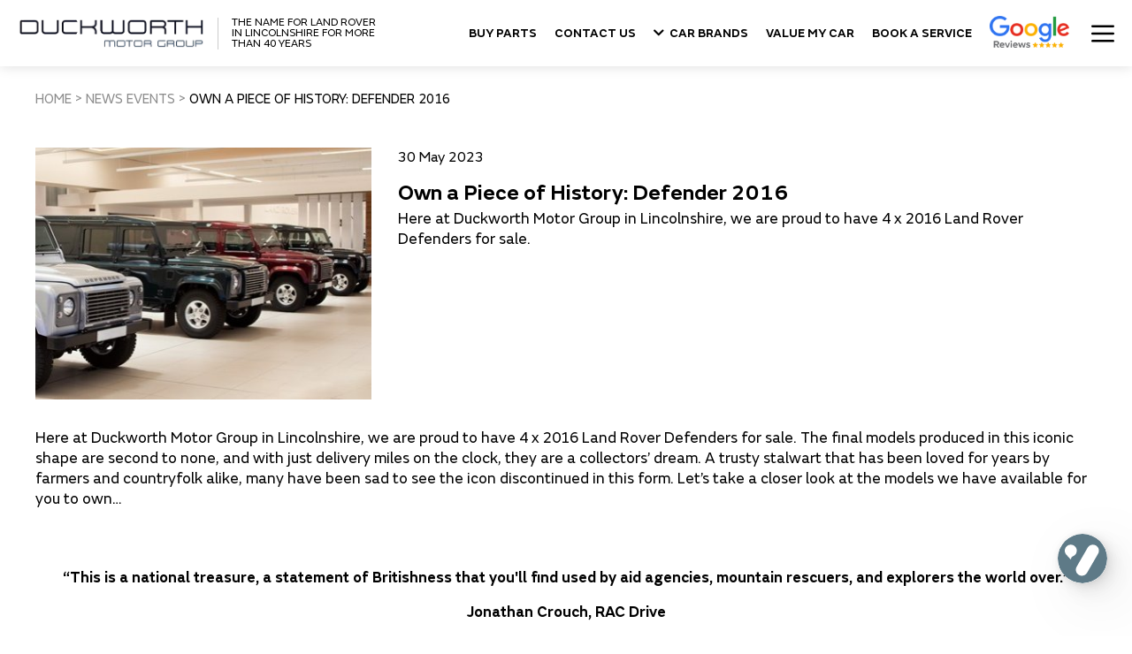

--- FILE ---
content_type: text/html; charset=utf-8
request_url: https://www.duckworth.co.uk/news/own-a-piece-of-history-defender-2016
body_size: 41498
content:

<!DOCTYPE html>
<html lang="en" class="slugClass-news-own-a-piece-of-history-defender-2016  ">
<head id="Head1">

    <meta charset="UTF-8" />
    <title>Own a Piece of History: Defender 2016 | Duckworth Motor Group</title>
    <meta name="description" content="Here at Duckworth Motor Group in Lincolnshire, we are proud to have 4 x 2016 Land Rover Defenders for sale.">
    <link rel="shortcut icon" href="https://www.duckworth.co.uk/images/favicon.ico" />
    <meta name="viewport" content="width=device-width, height=device-height, initial-scale=1.0, user-scalable=no" />
    <meta name="apple-mobile-web-app-capable" content="yes" />
    <meta name="format-detection" content="telephone=no">

    <meta property="og:title" content="Own a Piece of History: Defender 2016 | Duckworth Motor Group" />
    <meta property="og:description" content="Here at Duckworth Motor Group in Lincolnshire, we are proud to have 4 x 2016 Land Rover Defenders for sale." />
    <meta property="og:image" content="https://www.duckworth.co.uk/images/Share.jpg" />
    <meta property="og:url" content="https://www.duckworth.co.uk/news/own-a-piece-of-history-defender-2016" />
    <meta property="og:site_name" content="Duckworth" />
    <meta property="og:type" content="website" />

    <meta property="twitter:title" content="Own a Piece of History: Defender 2016 | Duckworth Motor Group" />
    <meta property="twitter:description" content="Here at Duckworth Motor Group in Lincolnshire, we are proud to have 4 x 2016 Land Rover Defenders for sale." />
    <meta property="twitter:image" content="https://www.duckworth.co.uk/images/Share.jpg" />
    <meta property="twitter:card" content="https://www.duckworth.co.uk/images/Share.jpg" />
    <meta property="twitter:image:alt" content="Duckworth" />

    <link rel="canonical" href="https://www.duckworth.co.uk/news/own-a-piece-of-history-defender-2016" />
    <script type="application/ld+json">
        { "@context": "https://schema.org", "@type": "WebPage", "name": "Own a Piece of History: Defender 2016 | Duckworth Motor Group", "url": "https://www.duckworth.co.uk/news/own-a-piece-of-history-defender-2016" }
    </script>

    <script type="application/ld+json">
    {
    "@context": "https://schema.org",
    "@type": "NewsArticle",
    "url": "https://www.duckworth.co.uk/news/own-a-piece-of-history-defender-2016",
    "publisher":{
    "@type":"Organization",
    "name":"Duckworth",
    "logo":"https://www.duckworth.co.uk/images/logo-dark.png"
    },
    "headline": "Own a Piece of History: Defender 2016",
    "mainEntityOfPage": "https://www.duckworth.co.uk/news/own-a-piece-of-history-defender-2016",
    "articleBody": "Here at Duckworth Motor Group in Lincolnshire, we are proud to have 4 x 2016 Land Rover Defenders for sale.",
    "image":["https://www.duckworth.co.uk/assets/media/"],
    "datePublished":"30/05/2023"
    }</script>

    <!-- Styles -->
    <link href="/css/duckworth.min.css" rel="stylesheet" />
    <link href="/css/animation.css" rel="stylesheet" />

    <!-- Scripts -->
    <script src="/js/jquery-2.2.4.min.js"></script>
    <script src="/js/swiper-bundle.min.js"></script>
    <script src="/js/owl.carousel.min.js"></script>
    <script src="/js/slick-slider.js"></script>
    <script src="/js/plugins.js" type="text/javascript" name="plugins"></script>
    <script src="/js/jquery.datetimepicker.full.js"></script>
    <script src="/js/easy-responsive-tabs.js"></script>
    <script src="/js/Validation.js"></script>
    <script src="/js/typewriter.js"></script>
    <script src="/js/main.js?v=260126" type="text/javascript" name="main-scripts"></script>
    <script src="https://challenges.cloudflare.com/turnstile/v0/api.js?onload=turnstileOnLoad&render=explicit" async defer></script>

    <!-- Google Tag Manager -->
    <script>
        (function (w, d, s, l, i) {
            w[l] = w[l] || []; w[l].push({
                'gtm.start':
                    new Date().getTime(), event: 'gtm.js'
            }); var f = d.getElementsByTagName(s)[0],
                j = d.createElement(s), dl = l != 'dataLayer' ? '&l=' + l : ''; j.async = true; j.src =
                    'https://www.googletagmanager.com/gtm.js?id=' + i + dl; f.parentNode.insertBefore(j, f);
        })(window, document, 'script', 'dataLayer', 'GTM-TJWV8BQ');
    </script>

    <!-- End Google Tag Manager -->
    <script>
        window.dataLayer = window.dataLayer || [];
        function gtag() { dataLayer.push(arguments); }

        document.addEventListener("DOMContentLoaded", function () {
            gtag('event', 'ip_address', { 'event_category': 'IP Address', 'action': 'submit', 'ev_ip_address': '3.134.92.245' , 'ev_browser': 'ClaudeBot 1.0', 'ev_browser_agent': 'Mozilla/5.0 (Macintosh; Intel Mac OS X 10_15_7) AppleWebKit/537.36 (KHTML, like Gecko) Chrome/131.0.0.0 Safari/537.36; ClaudeBot/1.0; &#x2B;claudebot@anthropic.com)'});
        });
    </script>

    <script type="text/javascript">
        function turnstileOnLoad() {
            window.turnstileRendered = {};
        }

        function initCaptcha(captchaId) {
            if (!window.turnstileRendered[captchaId]) {
                turnstile.render(`#${captchaId}`, {
                    sitekey: '0x4AAAAAAAwnif6PGQlJ2Pnj',
                    theme: 'light'
                });
                window.turnstileRendered[captchaId] = true;
            }
        }

        // Use IntersectionObserver to watch each captcha container
        const observer = new IntersectionObserver((entries) => {
            entries.forEach(entry => {
                if (entry.isIntersecting) {
                    initCaptcha(entry.target.id);
                    observer.unobserve(entry.target); // stop watching once rendered
                }
            });
        }, { threshold: 0.3 }); // render when ~30% visible

        document.addEventListener("DOMContentLoaded", function () {
            document.querySelectorAll(".cf-turnstile").forEach(el => observer.observe(el));
        });
    </script>
</head>

<body class="" onmousemove="fnRobots();">
    <!-- Google Tag Manager (noscript) -->
    <noscript>
        <iframe src="https://www.googletagmanager.com/ns.html?id=GTM-TJWV8BQ" height="0" width="0" style="display:none;visibility:hidden"></iframe>
    </noscript>
    <!-- End Google Tag Manager (noscript) -->
    <noscript>
        <img height="1" width="1" style="display:none" src="https://www.facebook.com/tr?id=385134453527032&ev=PageView&noscript=1" />
    </noscript>

    <input id="hdnWebRootPath" name="hdnWebRootPath" type="hidden" value="https://www.duckworth.co.uk/" />
    <link rel="stylesheet" href="https://www.duckworth.co.uk/css/themeColor.css" type="text/css" /><input id="hfWebURL" name="hfWebURL" type="hidden" value="https://www.duckworth.co.uk/" />
<input id="hdnAICategory" name="hdnAICategory" type="hidden" value="News" />
<input id="hdnAIMakeID" name="hdnAIMakeID" type="hidden" value="0" />
<input id="hdnAIModelID" name="hdnAIModelID" type="hidden" value="0" />
<input id="hdnAIViewID" name="hdnAIViewID" type="hidden" value="48" />
<input id="hdnAITitle" name="hdnAITitle" type="hidden" value="" />
<input id="hdnAIPrice" name="hdnAIPrice" type="hidden" value="0" />

<input id="hdnMake" name="hdnMake" type="hidden" value="Group" />
<input id="hdnModel" name="hdnModel" type="hidden" value="" />
<input id="hdnMakePopUp" name="hdnMakePopUp" type="hidden" value="" />
<input id="hdnModelPopUp" name="hdnModelPopUp" type="hidden" value="" />
<input id="hdnVariant" name="hdnVariant" type="hidden" value="" />
<input id="hdnVehPrice" name="hdnVehPrice" type="hidden" value="" />
<input id="hdnVehWasPrice" name="hdnVehWasPrice" type="hidden" value="" />
<input id="hdnBookingID" name="hdnBookingID" type="hidden" value="0" />

<input id="hdnVehYear" name="hdnVehYear" type="hidden" value="" />
<input id="hdnVehImg" name="hdnVehImg" type="hidden" value="" />
<input id="hdnRegNo" name="hdnRegNo" type="hidden" value="" />
<input id="hdnOrderNO" name="hdnOrderNO" type="hidden" value="" />
<input id="hdnVehType" name="hdnVehType" type="hidden" value="" />
<input id="hdnCarMileage" name="hdnCarMileage" type="hidden" value="" />

<input id="hdnOfferLine1" name="hdnOfferLine1" type="hidden" value="" />
<input id="hdnOfferLine2" name="hdnOfferLine2" type="hidden" value="" />

<input id="hdnDealerName" name="hdnDealerName" type="hidden" value="" />
<input id="hdnDealerIds" name="hdnDealerIds" type="hidden" value="" />
<input id="hdnPageValue" name="hdnPageValue" type="hidden" value="https://www.duckworth.co.uk/news/own-a-piece-of-history-defender-2016" />
<input id="hdnComment" name="hdnComment" type="hidden" value="" />
<input id="hdnGaType" name="hdnGaType" type="hidden" value="NewsDetail" />
<input id="hdnEnqType" name="hdnEnqType" type="hidden" value="" />

<script type="text/javascript">
    //CLEAR FORM FIELDS
    function fnClearFormFields(PopupID) {

        if (PopupID != '') {
            jQuery("#" + PopupID).find(':input').each(function () {
                switch (this.type) {
                    case 'password':
                    case 'text':
                    case 'textarea':
                    case 'file':
                    //case 'select-one':
                    //case 'select-multiple':
                    case 'date':
                    case 'number':
                    case 'tel':
                    case 'email':
                        jQuery(this).val('');
                        break;
                    case 'checkbox':
                    case 'radio':
                        this.checked = false;
                        break;
                    case 'select-one':
                    case 'select-multiple':
                        if (!this.disabled) {
                            jQuery(this).prop('selectedIndex', 0);
                        }
                }
            });
        }
    }

    //DEALER DROPDOWN PRE SELECT
    $(document).ready(function () {
        setTimeout(fnSelectDealerDll, 100);
        setTimeout(fnSetVehFormDtl, 200);

        //checkDontGoCookie();
    });

    function  fnSetVehFormDtl()
    {
        //var oMake = $("#hdnMake").val();
        //var oModel = $("#hdnModel").val();
        $('.popup').removeClass('hideCarModel');
        var oVImg = $("#hdnVehImg").val();
        var oMake = $("#hdnMakePopUp").val();
        var oModel = $("#hdnModelPopUp").val();
        var oVariant = $("#hdnVariant").val();
        var oPrice = $("#hdnVehPrice").val();

        var oYear = $("#hdnVehYear").val();
        var oWasPrice = $("#hdnVehWasPrice").val();

        var oOLine1 = $("#hdnOfferLine1").val();
        var oOLine2 = $("#hdnOfferLine2").val();

        if (oMake != "" || oModel != "" || oVariant != "" || oPrice != "" || oYear != "" || oVImg != "") {

            //$(".gdenq-make").html((oYear + " " + oMake + " " + oModel).trim());
            if (oModel.toLowerCase().trim().indexOf(oMake.toLowerCase().trim())>-1)
                $(".gdenq-make").html((oModel).trim());
            else
                $(".gdenq-make").html((oMake + " " + oModel).trim());

            $(".gdenq-wasprice").html(oWasPrice);

            if (oOLine1 != "")
                $(".gdenq-variant").html(oOLine1);
            else
                $(".gdenq-variant").html(oVariant);

            if (oPrice != "" && oPrice != "0.00" && oOLine1 != "" && parseInt(oPrice) > 0)
                $(".gdenq-price").html("<b>From</b> £" + oPrice + " OTR");
            else if (oPrice != "" && oPrice != "0.00" && parseInt(oPrice.replace(/,/g, '')) > 0)
                $(".gdenq-price").html("<b>Cash price:</b> £" + oPrice);
            else
                $(".gdenq-price").html("<span class='enqOfr'>" + oOLine2 + "</span>");

            if (oVImg != "") {
                $(".gdenq-img").each(function () {
                    $(this).attr("src", oVImg);
                });
            }

            $(".enq-dir-hdr").show();
        }
        else {
            $('.enq-dir-hdr').closest('.popup').addClass("hideCarModel");
            $(".enq-dir-hdr").hide();
        }
    }

    function ga4Enq(evName, evCat, evlabel) {
       if ('True' == 'True')
            gtag('event', evName, { 'event_category': evCat, 'action': 'submit', 'event_label': evlabel });
    }

    function fnSelectDealerDll() {

        var oDlrID = $('#hdnDealerIds');
        if (oDlrID.val() != '' && oDlrID.val() != '0' && !(oDlrID.val().includes(','))) {

            //General Enquiry
            $('#ddlDealers').val(oDlrID.val()).attr('disabled', true);
            // $('#ddlDealers').attr('disabled', true);

            //Alternate Enquiry
            $('#ddlAMDealerShip').val(oDlrID.val()).attr('disabled', true);

            //Ask The Exp Enquiry
            $('#ddlDealersExp').val(oDlrID.val()).attr('disabled', true);

            //Reserve Enquiry
            $('#ddlCCDealerLoc').val(oDlrID.val()).attr('disabled', true);

            //Dealer Email Enquiry
            $('#ddlDealerEmail').val(oDlrID.val()).attr('disabled', true);

            //PartEx Quote Enquiry
            $('#ddlPartExDealerLoc').val(oDlrID.val()).attr('disabled', true);

            //PartEx Enquiry
            $('#ddlPxEnqDealer').val(oDlrID.val()).attr('disabled', true);

            //Rental Enquiry
            $('#ddlDealersRE').val(oDlrID.val()).attr('disabled', true);

            //Service Enquiry
            $('#ddlSerEnqDealer').val(oDlrID.val()).attr('disabled', true);

            //Test Drive Enquiry
            $('#ddlTDDealerLoc').val(oDlrID.val()).attr('disabled', true);

            //Vacancy Enquiry
            $('#ddlVCDealerLoc').val(oDlrID.val()).attr('disabled', true);

            //Virtual App Enquiry
            $('#ddlVADealerLoc').val(oDlrID.val()).attr('disabled', true);

            //Request Call back
            $('.sel-frm-dlr').val(oDlrID.val()).attr('disabled', true);

             //Value My Car
            $('#ddlVCDealers').val(oDlrID.val()).attr('disabled', true);

            //Request Video
            $('#ddlRPVDealers').val(oDlrID.val()).attr('disabled', true);

        }

         //Custom Form
        var oCustFrmData = $('#hdnCustomFrmDlrID').val();
        if (oCustFrmData != '' && oCustFrmData != null && oCustFrmData != undefined && oCustFrmData != '0' && oCustFrmData.includes("~"))
        {
            var values = oCustFrmData.split('~');
            var DlrID = values[0];
            var FormID = values[1];
            if (DlrID != '' && DlrID != null && DlrID != undefined && FormID != '' && FormID != null && FormID != undefined)
            {
                $('.ddlDealersCF' + FormID).val(DlrID).attr('disabled', true);
            }
        }
    }
    function AIUpdateURL(oldURL, newURL) {
        if (window.location.href === oldURL) {
            window.history.pushState("object or string", "Title", newURL);
        }
    }
    function fnGetFinanceData(RegNo, OrderNo)
    {
        $(".popFinance").show();
        $(".popFinance").addClass("");
        $('body, html').addClass("");
        $('#spnFinType').html('');
        $('#spnCashPrice').html('');
        $('#spnDeposit').html('');
        $('#spnTerm').html('');
        $('#spnTermMP').html('');
        $('#spnFirstPay').html('');
        $('#spnMonthlyPayment').html('');
        $('#spnCreditAmt').html('');
        $('#spnOptionalPay').html('');
        /*  $('#spnTotalAmtCredit').html('');*/
        $('#spnTotalInterestCharge').html('');
        $('#spnTotalAmtPay').html('');
        $('#spnAdminFee').html('');
        $('#spnRepresentativeApr').html('');
        $('#spnFixedInterestRate').html('');
        $('#spnAnnualMileage').html('');
        $('#spnExcessMileage').html('');
        $('#spnDepositContribution').html('');

        var oServiceURL = 'https://www.duckworth.co.uk/WebService/GetFinanceBoxData';
            $.ajax({
                type: "POST",
                url: oServiceURL,
                data: { "RegNo": RegNo, "OrderNo": OrderNo },
                success: function (result) {

                    $('#spnFinType').html(result.financeType);
                    $('#spnCashPrice').html(fnDigits(result.totalPrice.toFixed(2)));
                    $('#spnDeposit').html(fnDigits(result.totalDeposit.toFixed(2)));
                    $('#spnTerm').html(result.termOfAgreement);
                    $('#spnTermMP').html(parseInt(result.termOfAgreement) - 1);
                    $('#spnFirstPay').html(fnDigits(result.initialPayment.toFixed(2)));
                    $('#spnMonthlyPayment').html(fnDigits(result.regMonPayment.toFixed(2)));
                    $('#spnCreditAmt').html(fnDigits(result.totalAmountCredit.toFixed(2)));
                    /*$('#spnOptionalPay').html(fnDigits(result.optionalFinalPayment.toFixed(2)));*/
                    $('#spnOptionalPay').html(fnDigits(result.followByFinalPayment.toFixed(2)));
                    /*   $('#spnTotalAmtCredit').html(fnDigits(result.chargesForCredit.toFixed(2)));*/
                    $('#spnTotalInterestCharge').html(fnDigits(result.interestCharge.toFixed(2)));
                    $('#spnTotalAmtPay').html(fnDigits(result.totalAmtPayable.toFixed(2)));
                    $('#spnAdminFee').html(fnDigits(result.adminFee.toFixed(2)));
                    $('#spnRepresentativeApr').html(result.representativeAPR);
                    $('#spnFixedInterestRate').html(result.interestRate);
                    $('#spnAnnualMileage').html(fnDigits(result.mileage));
                    $('#spnExcessMileage').html(result.excessMileageChage);
                    $('#spnDepositContribution').html(fnDigits(result.financeDepositAllowance.toFixed(2)));
                    if (result.financeType == "PCP") {
                        $('#dvAnnualMiles').show();
                        $('#dvExcesMiles').show();
                        $('#dvFirstPayment').hide();
                        $('#dvOptionalPay').html('Optional Final Payment:')
                    }
                    else {
                        $('#dvAnnualMiles').hide();
                        $('#dvExcesMiles').hide();
                        $('#dvFirstPayment').show();
                        $('#dvOptionalPay').html('Final Payment:')
                    }
                    if (parseInt(result.financeDepositAllowance) > 0) {
                        $('#dvDepositContribution').show();
                    }
                    else {
                        $('#dvDepositContribution').hide();
                    }
                    $('#dvLoader').hide();
                },
                error: function (result) {
                }
            });
    }

    function fnDigits(sPrice) {
        sPrice = sPrice.toString().replace('.00', '');
        if (!(sPrice.toString().includes('.')))
            sPrice = sPrice.toString().replace(/(.)(?=(.{3})+$)/g, "$1,");
        else if (sPrice.toString().includes('.') && sPrice.toString().length > 5) {
            var sLeft = sPrice.toString().split('.')[0];
            var sRight = sPrice.toString().split('.')[1];
            var oPrice = sLeft.toString().replace(/(.)(?=(.{3})+$)/g, "$1,");
            sPrice = oPrice + "." + sRight;
        }
        else
            sPrice = sPrice.toString();
        return sPrice;
    }
</script>

<script type="text/javascript">
    function TrackLikeToAI(LikeToID) {
        var oCat = 'LikeTo';
        if (oCat != "") {
            var eCode = '';
            var oMk = LikeToID;
            var oMo = '0';
            var oVID = '';
            var oTtl = $("#hdnAITitle").val();
            var oURL = window.location.href;
            var oPrice = $("#hdnAIPrice").val();

            var oServiceURL = 'https://www.duckworth.co.uk/WebService/TrackAI';
            $.ajax({
                type: "POST",
                url: oServiceURL,
                data: { "Category": oCat, "MakeID": oMk, "ModelID": oMo, "ViewID": oVID, "Title": oTtl, "EventCode": eCode, "sURL": oURL, "Price": oPrice },
                success: function (Result) {
                },
                error: function (Result) {
                }
            });
        }
    }

    function TrackAIGen(oCat, eCode, oVID) {
        if (oCat != "") {
            var oMk = $("#hdnAIMakeID").val();
            var oMo = $("#hdnAIModelID").val();
            if (typeof oVID === "undefined")
                oVID = "NONE";
            if (oVID == "")
                oVID = "NONE";
            var oTtl = $("#hdnAITitle").val();
            var oPrice = $("#hdnAIPrice").val();
            var oURL = window.location.href;

            var oServiceURL = 'https://www.duckworth.co.uk/WebService/TrackAI';
            $.ajax({
                type: "POST",
                url: oServiceURL,
                data: { "Category": oCat, "MakeID": oMk, "ModelID": oMo, "ViewID": oVID, "Title": oTtl, "EventCode": eCode, "sURL": oURL, "Price": oPrice },
                success: function (Result) {
                    console.log('TrackAI Success');
                },
                error: function (Result) {
                    console.log('TrackAI Error');
                }
            });
        }
    }

    function TrackAI(eCode) {
        var oCat = $("#hdnAICategory").val();

        if (oCat != "") {
            var oMk = $("#hdnAIMakeID").val();
            var oMo = $("#hdnAIModelID").val();
            var oVID = $("#hdnAIViewID").val();
            var oTtl = $("#hdnAITitle").val();
            var oPrice = $("#hdnAIPrice").val();
            var oURL = window.location.href;

            var oServiceURL = 'https://www.duckworth.co.uk/WebService/TrackAI';
            $.ajax({
                type: "POST",
                url: oServiceURL,
                data: { "Category": oCat, "MakeID": oMk, "ModelID": oMo, "ViewID": oVID, "Title": oTtl, "EventCode": eCode, "sURL": oURL, "Price": oPrice },
                success: function (Result) {
                },
                error: function (Result) {
                }
            });
        }
    }

    $(document).ready(function () {
        $(".btnAIClick").on('click', function (e) {
            var oCat = $("#hdnAICategory").val();
            var oVID = $(this).text().trim();
            var oAIText = $(this).attr["data-aitext"];

            if (oAIText != null && oAIText.trim() != "") {
                oVID = oAIText.trim();
            }
            if (oCat != "") {
                TrackAIGen(oCat, 'CLICK', oVID);
            }
        });
        $("a[href^='tel']").on("click", function (e) {

            var oCat = $("#hdnAICategory").val();
            var oVID = $(this).attr["href"];
            if (oVID == undefined) {
                oVID = "";
            }
            if (oCat == "") {
                oCat = "General";
            }

            if (oCat != "") {
                TrackAIGen(oCat, 'CLICK_TO_CALL', oVID)
            }
        });

        // FREE SEARCH
        $(document).on('mouseup touchstart', function (e) {
            var container = $(".freeTextSearch"); //.popup-body
            if (!container.is(e.target) && container.has(e.target).length === 0) {
               $('.freeTextSearch').removeClass('focus');
               $("#prSearchBlock").html('');
                $('.search-result').hide();
                //$('.clsBigBx').click();
            }
        });

        $(function () {
            $("#txtSearch").keyup(function (e) {

                if (e.which == 13) {
                    fnFreeSearch();
                }
                else {
                    fnCommonSearch();
                }
            });
        });

        //$("#txtSearch").keyup(function () {

        //    fnCommonSearch();
        //});

        //$("#txtSearch").keypress(function (e) {

        //    if (e.which == 13) {
        //        e.preventDefault();
        //        fnFreeSearch();
        //    }
        //});
    });

    function fnHighlight(sKeyword) {
     
        var arrKeywords = sKeyword.split(" ");
        $.each(arrKeywords, function (i) {
            var sInput = arrKeywords[i];
            if (sInput.length > 1) {
                $(".freeSearchWrap .searchCnt").each(function (e) {
                    var objField = $(this);
                    var oHtml = objField.html();
                    var index = oHtml.toUpperCase().indexOf(sInput.toUpperCase());
                    if (index >= 0) {
                        //oHtml = oHtml.substring(0, index) + "<span class='highlight'>" + oHtml.substring(index, index + sInput.length) + "</span>" + oHtml.substring(index + sInput.length);
                        oHtml = oHtml.substring(0, index) + "<div class='highlight'>" + oHtml.substring(index, index + sInput.length) + "</div>" + oHtml.substring(index + sInput.length);
                        objField.html(oHtml);
                    }
                });
            }
        });
    }


    function fnFreeSearch() {
    
        var oSearchType = 'NewUsed';
        var oServiceURL = 'https://www.duckworth.co.uk/SearchService/ResetSearchSession';

        $.ajax({
            type: "POST",
            url: oServiceURL,
            data: '',
            success: function (Result) {
                 TrackAIGen('FreeText', 'CLICK','NONE');
                 setTimeout(function () {
                    var strKey = $('#txtSearch').val().trim().toLowerCase();
                    var sURL = 'https://www.duckworth.co.uk/search';
                    if (strKey != '' && strKey != undefined)
                        sURL = "https://www.duckworth.co.uk/search?q=" + strKey.replace(" ", "+");

                    window.location.href = sURL;
                 }, 200);
            },
            error: function (Result) {
            }
        });
    }


    function fnCommonSearch() {
    
        var prVal = $("#txtSearch").val();
        if (prVal.length > 0) {
            $('.freeTextSearch').addClass('focus');
            $('.search-result').show();
            $("#prSearchBlock").html('');
            $.ajax({
                type: "POST",
                url: "https://www.duckworth.co.uk/Content/GetSearch",
                //url: "https://www.duckworth.co.uk/SearchService/GetCarSearch",
                data: { "keyword": prVal },
                success: function (data) {
                    if (data != "") {
                        $("#prSearchBlock").html(data);
                        fnHighlight(prVal);
                        var imgDefer = document.getElementsByClassName('deferSearch');
                        for (var i = 0; i < imgDefer.length; i++) {
                            if (imgDefer[i].getAttribute('data-src')) {
                                imgDefer[i].setAttribute('src', imgDefer[i].getAttribute('data-src'));
                            }
                        }
                    }
                    else {
                        $("#prSearchBlock").html('<div class="resultRpt"><p class="noRslt"><span>Please provide more information or try another search. Alternatively, you can view all of our cars <a href="https://www.duckworth.co.uk/search-results?stock=all">here</a></span></p></div>');
                    }
                },
                error: function (Result) {
                    $('.search-result').hide('slow');
                }
            });
        }
        else {
            $('.freeTextSearch').removeClass('focus');
            $("#prSearchBlock").html('');
            $('.search-result').hide('slow');
        }
    }

    function OpenSideBar(sidebarID) {
        var element = $('.sidebar[data-sidebar-id="' + sidebarID + '"]'),
            isAnimated = $(element).hasClass('animated');
        $('.modal-backdrop').addClass('show');
        if (!window.sidebarShown) {
            if (element.length > 0) {
                window.sidebarShown = 1;
                window.allowSlide = 0;
                $(element).removeClass('animate active').addClass('visible');
                  if (sidebarID == "dvAssist")
                    $html.addClass('sidebarShown interventionShown');
                else
                    $html.addClass('sidebarShown');

                $(element).find('.content').scrollTop(0);
                if (isAnimated) {
                    clearTimeout(window.removeAnimationTimeout);
                    setTimeout(function () {
                        $(element).addClass('animate active');
                    }, 100);
                }
            }
        }
        else {
            hideSidebar();
        }
    }

    function hideSidebar() {
        if (window.sidebarShown) {
           // $html.removeClass('sidebarShown');
           // var $sidebar = $('.sidebar.visible');
           // $sidebar.removeClass('visible');
            //window.removeAnimationTimeout = setTimeout(function () {
            //    $sidebar.removeClass('animate active');
            //}, 500);
            //window.sidebarShown = 0;
            //window.allowSlide = 1;


            clearTimeout(window.nowScrollTimeout);
            $html.removeClass('sidebarShown').removeClass('popupShown').removeClass('hybridPopupShown').removeClassByPrefix('sidebar_');
            var $sidebar = $('.sidebar.visible');
            $sidebar.removeClass('visible nowScroll'); // Remove "nowScroll" class immediately
            window.sidebarShown = 0;
            window.allowSlide = 1;
            $('.modal-backdrop').removeClass('show');
        }
        // $("#main-block").addClass("slide");
    }
</script>

    
<style type="text/css">
    .loc-filter {
        text-transform: capitalize !important;
    }
</style>
<!-- Header -->
<header id="navHeader" class="">
    <div class="head-one">
        <div class="container-fluid align-items-center">
            <div class="head-left">
                <a href="/" title="Duckworth)" class="logo">
                    <img src="https://www.duckworth.co.uk/images/logo-dark.png" class="logo-image logo-dark" alt="Duckworth) Dark Logo">
                    <img src="https://www.duckworth.co.uk/images/logo-select.png" class="logo-image logo-select" alt="Duckworth) Select Logo">
                </a>
                    <div class="head-tagline">THE NAME FOR LAND ROVER IN LINCOLNSHIRE FOR MORE THAN 40 YEARS</div>
            </div>
            <ul class="menu-top">
                <li class="lLink">
                    <a class="trigger gaBuyPart" href="https://www.duckworthparts.co.uk/landrover?utm_source=duckworth-website&utm_medium=referral"
                       target="_blank" onclick="gtag('event', 'send', { 'event_category': 'BuyParts', 'event_action': 'click', 'event_label': 'Click on Buy Part' });">BUY PARTS</a>
                </li>
                <li class="lLink">
                        <a class="trigger" href="https://www.duckworth.co.uk/dealerships">CONTACT US</a>
                </li>

                <li class="bLink">
                    <a class="trigger sidebarTrigger" data-sidebar-id="brandsBar" onclick="fnShowAllBrands();" title=""><i class="fa fa-chevron-down"></i>CAR BRANDS</a>
                </li>

                    <li class="vmyLink">
                        <a class="trigger" href="https://www.duckworth.co.uk/valuation/step1">
                            VALUE MY CAR
                        </a>
                    </li>

                    <li class="bsLink">
                        <a href="https://www.duckworth.co.uk/service-booking" class="trigger" title="">BOOK A SERVICE</a>
                    </li>

                <li class="gLink">
                    <a href="https://www.google.co.uk/search?q=duckworth+motor+group&sca_esv=807191b88df686a0&tbm=lcl&ei=Zm-sZ-GVF9HVhbIP6oDWsAo&ved=0ahUKEwjh4M-27r2LAxXRakEAHWqAFaYQ4dUDCAo&uact=5&oq=duckworth+motor+group&gs_lp=[base64]&sclient=gws-wiz-local#rlfi=hd:;si:;mv:[[53.4120725,-0.0390488],[52.8955797,-0.3337598]];tbs:lrf:!1m4!1u3!2m2!3m1!1e1!2m1!1e3!3sIAE,lf:1,lf_ui:4" target="_blank">
                        <img src="/images/google-review.png" alt="Google Reviews">
                    </a>
                </li>

                <li class="menubar">
                    <a class="trigger sidebarTrigger" data-sidebar-id="navigation">
                        <svg>
                            <use xmlns:xlink="http://www.w3.org/1999/xlink" xlink:href="#menu"></use>
                        </svg>
                    </a>
                </li>
            </ul>
        </div>
    </div>
    <div class="fixed--iconMenu">
        <ul>
                <li id="aRecentView" class="vLink" style="display:none;">
                    <a href="/recently-viewed" onclick="TrackAIGen('RecentlyViewed','CLICK', '');" class="dredirect" title="">
                        <i id="iRecentlyViewed" class="fa fa-circle"><span>0</span></i>
                    </a>
                    <label>Viewed</label>
                </li>
                <li id="aShortList" class="fLink mob-fix-hdr-fav" style="display:none;">
                    <a href="https://www.duckworth.co.uk/favourites" onclick="TrackAIGen('Favourites','CLICK', '');" class="dredirect" title="">
                        <i id="iShortlist" class="fa fa-heart"><span>0</span></i>
                    </a>
                    <label>Favourites</label>
                </li>
                <li>
                    <a class="trigger" href="https://www.duckworth.co.uk/dealerships">
                        <i class="fas fa-map-marker-alt"></i>
                    </a>
                    <label>Locations</label>
                </li>
                <li>
                    <a class="sidebarTrigger" data-sidebar-id="brandsBar" onclick="fnShowAllBrands();">
                        <i class="fas fa-car"></i>
                    </a>
                    <label>Our Brands</label>
                </li>
                <li>
                    <a href="https://www.duckworth.co.uk/service-booking">
                        <i class="fas fa-cog"></i>
                    </a>
                    <label>Book a service</label>
                </li>
            <li class="menubar">
                <a class="sidebarTrigger" data-sidebar-id="navigation">
                    <svg>
                        <use xmlns:xlink="http://www.w3.org/1999/xlink" xlink:href="#menu"></use>
                    </svg>
                </a>
            </li>
        </ul>
    </div>
</header>
<script type="text/javascript">
    function fnDownloadBrochure(obj) {
        gtag('event', 'send', { 'event_category': 'new - cta', 'event_action': 'click', 'event_label': 'download brochure [detail page]' });
        window.open(obj);
    }
    function fnRedirctPage(url, target) {
        window.open(url, target);
    }
    function MovetoVan() {
        if (window.innerWidth > 650) {
            $('html, body').animate({
                scrollTop: ($("#vans").offset().top - $(".head-one").height() - 30)
            }, 500);
        }
        else {
            setTimeout(function () {
                $('html, body').animate({
                    scrollTop: ($("#vans").offset().top - 75)
                }, 2000);
            }, 100);
        }
    }

    $(document).ready(function () {

        var urlParams = new URLSearchParams(window.location.search);
        var vanQs = urlParams.get('vans');
        if (vanQs != null) {
            event.preventDefault();
            MovetoVan();
        }
        var hash = $(location).prop('hash');
        if (hash == "#vans") {
            event.preventDefault();
            MovetoVan();
        }
    });
</script>
<script type="text/javascript">

    function fnAddtoFav(ID, Type, Make, Model, CashPrice) {

        var oURL = window.location.href;
        var oTtl = $("#hdnAITitle").val();

        $.ajax({
            type: "POST",
            url: 'https://www.duckworth.co.uk/SearchService/AddToFavourite',
            data: { "ID": ID, "Type": Type, "Make": Make, "Model": Model, "CashPrice": CashPrice, "PageURL": oURL, "PageTitle": oTtl},
            success: function (response) {
                var splitted = response.split("~");
                var Result = splitted[0]; // Add / REMOVE
                var oFavCount = splitted[1]; // FVAVOURITE ITEM COUNT

                if ($('#favIcon' + ID).length > 0) {
                    if (Result == 'Add')
                        $('#favIcon' + ID).addClass("active");
                    else
                        $('#favIcon' + ID).removeClass("active");
                }

                if ($('.favIcon' + ID).length > 0) {
                    $('.favIcon' + ID).each(function (i) {
                        if (Result == 'Add')
                            $('.favIcon' + ID).addClass("active");
                        else
                            $('.favIcon' + ID).removeClass("active");
                    });
                }

                fnGetFavCount();
            },
            error: function (Result) {
            }
        });
    }

    function fnGetFavCount() {
        $.ajax({
            type: "POST",
            contentType: "application/json; charset=utf-8",
            url: 'https://www.duckworth.co.uk/SearchService/GetFavCount',
            async: true,
            success: function (response) {
                $('#aShortList span').html(response);

                if (response == "0") {
                    $('#aShortList').hide();
                    $('.aShortList').hide();
                    $('.mob-fix-hdr-fav').css("display", "none");
                }
                else {
                    $('#aShortList').show();
                    $('.aShortList').show();
                    $('.mob-fix-hdr-fav').removeAttr("style");
                }
            },
            error: function (Result) { }
        });
    }

    function isNumberKey(evt) {
        var charCode = (evt.which) ? evt.which : event.keyCode
        if (charCode > 31 && (charCode < 48 || charCode > 57))
            return false;

        return true;
    }

    function fnGetRecentViewCount() {
        $.ajax({
            type: "POST",
            url: 'https://www.duckworth.co.uk/SearchService/GetRecentViews',
            async: true,
            success: function (response) {

                $('#aRecentView span').html(response);

                if (response == "0") {
                    $('#aRecentView').hide();
                    $('.aRecentView').hide();
                }
                else {
                    $('#aRecentView').show();
                    $('.aRecentView').show();
                }
            },
            error: function (Result) { }
        });
    }

    $(document).ready(function () {
        fnGetFavCount();
        fnGetRecentViewCount();
    });
</script>

<nav class="sidebar top brandsBar" data-sidebar-id="brandsBar">
    <span class="close" onclick="fnCloseBrandBar();">
        <svg><use xmlns:xlink="http://www.w3.org/1999/xlink" xlink:href="#close"></use></svg>
    </span>
    <div class="sidebarContent">
        <div id="dvBBrand" class="container text-center">
            <div id="brndHeader" class="sidebar-title">SELECT FROM OUR BRAND PARTNERS</div>
            <ul>

                <li id="liRange-rover" style="display:block">
                    <a class="not-hover" onclick="fnRedirectToBrand('range-rover');">
                        <img src='https://www.duckworth.co.uk/assets/brands/range-rover/topbar-range-rover.png' />
                    </a>
                </li>
                <li id="liDefender" style="display:none">
                    <a class="not-hover" onclick="fnRedirectToBrand('defender');">
                        <img src='https://www.duckworth.co.uk/assets/brands/defender/topbar-defender.png' />
                    </a>
                </li>
                <li id="liDiscovery" style="display:block">
                    <a class="not-hover" onclick="fnRedirectToBrand('discovery');">
                        <img src='https://www.duckworth.co.uk/assets/brands/discovery/topbar-discovery.png' />
                    </a>
                </li>
                <li id="liOmoda" style="display:block">
                    <a class="not-hover" onclick="fnRedirectToBrand('omoda');">
                        <img src='https://www.duckworth.co.uk/assets/brands/omoda/topbar-omoda.png' />
                    </a>
                </li>
                <li id="liJaecoo" style="display:block">
                    <a class="not-hover" onclick="fnRedirectToBrand('jaecoo');">
                        <img src='https://www.duckworth.co.uk/assets/brands/jaecoo/topbar-jaecoo.png' />
                    </a>
                </li>
                <li id="liIsuzu" style="display:block">
                    <a class="not-hover" onclick="fnRedirectToBrand('isuzu');">
                        <img src='https://www.duckworth.co.uk/assets/brands/isuzu/topbar-isuzu.png' />
                    </a>
                </li>

                <li id="liJaguar" class="" style="display:block">
                    <a class="not-hover" onclick="fnRedirectToBrand('jaguar-business-offer');">
                        <img src='https://www.duckworth.co.uk/assets/brands/jaguar/topbar-jaguar.png' />
                    </a>
                </li>
                <li id="liSelect" style="display:none">
                    <a class="not-hover" onclick="fnRedirectToBrand('select');">
                        <img src='https://www.duckworth.co.uk/assets/brands/select/topbar-select.png' />
                    </a>
                </li>

            </ul>
        </div>
    </div>
    <input id="hdnBrndType" value="" type="hidden" />
</nav>
<script type="text/javascript">
    function getQueryParam(param) {
        const urlParams = new URLSearchParams(window.location.search);
        return urlParams.get(param);
    }
    function fnShowAllBrands()
    {
        $('#hdnBrndType').val('');
        $('#brndHeader').text('SELECT FROM OUR OTHER BRAND PARTNERS');
        var sCurrentUrl = 'https://www.duckworth.co.uk/news/own-a-piece-of-history-defender-2016';

        $('#liRange-rover').show();
        $('#liDefender').show();
        $('#liDiscovery').show();
        $('#liOmoda').show();
        $('#liJaecoo').show();
        $('#liIsuzu').show();
        $('#liJaguar').show();
        $('#liSelect').show();

        if (sCurrentUrl.indexOf("range-rover") > -1)
            $('#liRange-rover').hide();
        if (sCurrentUrl.indexOf("defender") > -1)
            $('#liDefender').hide();
        if (sCurrentUrl.indexOf("discovery") > -1)
            $('#liDiscovery').hide();
        if (sCurrentUrl.indexOf("omoda") > -1)
            $('#liOmoda').hide();
        if (sCurrentUrl.indexOf("jaecoo") > -1)
            $('#liJaecoo').hide();
        if (sCurrentUrl.indexOf("isuzu") > -1)
            $('#liIsuzu').hide();
        if (sCurrentUrl.indexOf("jaguar") > -1)
            $('#liJaguar').hide();
        if (sCurrentUrl.indexOf("land-rover") > -1)
        {
            $('#liOmoda').hide();
            $('#liJaecoo').hide();
            $('#liIsuzu').hide();
        }
    }

    function fnSetBrandType(oType, oBrand, oTitleText)
    {

        $('#liSelect').hide();
        /*  if ($('#liJaguar').length)
                $('#liJaguar').hide();*/
        $('#hdnBrndType').val(oType);
        var oType = $('#hdnBrndType').val().trim(' ').trim('/');

        oBrand = oBrand.toLowerCase();

        if (oBrand != "") {

            $('#liRange-rover').hide();
            $('#liDefender').hide();
            $('#liDiscovery').hide();
            $('#liOmoda').hide();
            $('#liJaecoo').hide();
            $('#liIsuzu').hide();
            $('#liJaguar').hide();

            if (oBrand.indexOf("range-rover") > -1)
                $('#liRange-rover').show();
            if (oBrand.indexOf("defender") > -1)
                $('#liDefender').show();
            if (oBrand.indexOf("discovery") > -1)
                $('#liDiscovery').show();
            if (oBrand.indexOf("omoda") > -1)
                $('#liOmoda').show();
            if (oBrand.indexOf("jaecoo") > -1)
                $('#liJaecoo').show();
            if (oBrand.indexOf("jaguar") > -1)
                $('#liJaguar').show();


        }
        else {
            $('#liRange-rover').show();
            $('#liDefender').show();
            $('#liDiscovery').show();
            $('#liOmoda').show();
            $('#liJaecoo').show();
            $('#liIsuzu').show();
            $('#liJaguar').show();//new
            //if (oType.toLowerCase() == 'car-deals/new/{make}' && $('#liJaguar).length) {
            //    $('#liJaguar').show();
            //}
        }

        if ((oType.toLowerCase() == 'car-deals/new/{make}' && $('.jaguar-ofr').length == 0)  || oType.toLowerCase().indexOf("new-cars")>-1)
            $('#liJaguar').hide();

        if (oTitleText != "") {
            $('#brndHeader').text(oTitleText);
        }
        else {
            var oText = 'Please select brand for ';
            if (oType == 'new-cars') {
                oText += 'New Vehicles';
            }
            else if (oType == 'car-deals/new') {
                oText += 'Special Offers';
            }
            else if (oType == 'motability') {
                oText += 'Motability Offers';
            }
            else if (oType == 'car-leasing') {
                oText += 'Leasing Offers';
            }

            $('#brndHeader').text(oText);
        }

        return false;
    }

        function fnRedirectToBrand(oBrand)
        {
            var oType = $('#hdnBrndType').val().trim(' ').trim('/');
            if (oBrand.indexOf("jaguar")>-1)
            {
                if (oType == "car-deals/new/{Make}") //jaguar-used-offer
                    window.location.href = (oBrand == "jaguar-used-offer")? 'https://www.duckworth.co.uk/car-deals/used/jaguar' :((oBrand == "jaguar-business-offer")?'https://www.duckworth.co.uk/car-business/jaguar':('https://www.duckworth.co.uk/' + oType.replace('{Make}', oBrand)));
                    //window.location.href = (oBrand == "jaguar-business-offer")?'https://www.duckworth.co.uk/car-business/jaguar':('https://www.duckworth.co.uk/' + oType.replace('{Make}', oBrand));
                else
                    window.location.href = 'https://www.duckworth.co.uk/used-cars/jaguar';
            }
           else if (oBrand =="select")
                window.location.href = 'https://www.duckworth.co.uk/search-results?location=duckworth-select---all-makes-and-models ';
           else if (oType != '') {
                if (oType == "new-cars/{Make}")
                {
                    if(oBrand.indexOf("range-rover") > -1 || oBrand.indexOf("defender") > -1 || oBrand.indexOf("discovery") > -1)
                        window.location.href = 'https://www.duckworth.co.uk/' + oBrand
                    else if (oBrand.indexOf("omoda") >-1)
                        window.location.href = 'https://www.duckworth.co.uk/new-cars/omoda';
                    else if ( oBrand.indexOf("jaecoo") > -1)
                        window.location.href = 'https://www.duckworth.co.uk/new-cars/jaecoo/7';
                    else
                       window.location.href = 'https://www.duckworth.co.uk/' + oType.replace('{Make}', oBrand);
                }
                else
                   window.location.href = 'https://www.duckworth.co.uk/' + oType.replace('{Make}', oBrand);
            }
            else  {
                 window.location.href = 'https://www.duckworth.co.uk/' + oBrand ;
            }
        }

        function fnCloseBrandBar()
        {
        }

        $(document).ready(function () {
            $(".tglNmbr").click(function () {
                $(".callNmDiv").slideToggle(200);
            });
            $(".dredirect").click(function () {
                var hrefURL = $(this).attr("href");

                setTimeout(function () { window.location = hrefURL  }, 1000);
                return false;
            });
        });

        $(document).on("click", function (event) {
            var $trigger = $(".mobCallBtn");
            if ($trigger !== event.target && !$trigger.has(event.target).length) {
                $(".callNmDiv").slideUp(200);
            }
        });
    /*OPEN BRAND POPUP FROM REDIRECTION BEGIN*/
    document.addEventListener('DOMContentLoaded', () => {
        const popupParam = getQueryParam('popup');
        if (popupParam != '' && popupParam != undefined) {
            var oUrl = "";
            if (popupParam === 'offer') {
                oUrl = "car-deals/new/{Make}";
                oTitle = "select a brand to view our special offers";
            }
            else if (popupParam === 'new-car') {
                oUrl = "new-cars/new/{Make}";
                oTitle = "Select a brand to view our new cars";
            }

            if (oUrl != '') {
                setTimeout(function () {
                    OpenSideBar("brandsBar");
                    fnSetBrandType(oUrl, 'range-rover,defender,discovery,omoda,jaecoo,isuzu', oTitle);
                }, 500);
            }
        }
    });
    /*END*/
</script>


    <!-- Main start -->
    <div id="main-block" class="main">
        

    <section class="breadcrumbs ">
        <div class="container">
            <ul>
                    <li>
                        <a href='https://www.duckworth.co.uk/' title='HOME'> HOME</a>
                    </li>
                    <li>
                        <a href='https://www.duckworth.co.uk/news' title='NEWS  EVENTS'> NEWS  EVENTS</a>
                    </li>
                <li>
                    <a id="lnkCurrPage" title="OWN A PIECE OF HISTORY: DEFENDER 2016" class="active"> OWN A PIECE OF HISTORY: DEFENDER 2016</a>
                </li>
            </ul>
        </div>
        <script type="application/ld+json">
{
"@context": "http://schema.org/",
"@type": "BreadcrumbList",
"itemListElement": [
{
"@type": "ListItem",
"position": "1",
"name": "HOME",
"item": "https://www.duckworth.co.uk/"
},
{
"@type": "ListItem",
"position": "2",
"name": "NEWS  EVENTS",
"item": "https://www.duckworth.co.uk/news"
},
{
"@type": "ListItem",
"position": "3",
"name": "OWN A PIECE OF HISTORY: DEFENDER 2016",
"item": "https://www.duckworth.co.uk/news/own-a-piece-of-history-defender-2016"
}
]
}
</script>

    </section>


<div class="newsDetail">
    <div class="container">
        <div class="row medium">
            <div class="col-4 col-md-5 col-lg-5">
                <div class="element-thumb mb-4">
                    <img src="https://www.duckworth.co.uk/assets/media/defender.jpeg" alt="Own a Piece of History: Defender 2016" onerror="this.src='https://www.duckworth.co.uk/images/no-image-soon.jpg'">
                </div>
            </div>
            <div class="col-8 col-md-7 col-lg-7">
                <div class="mb-4">
                    <div class="row align-items-start">
                        <div class="col-6 col-sm-6 col-xs-7">
                            <div class="element-date d-inline-flex">
                                30 May 2023
                            </div>
                        </div>
                        <div class="col-6 col-sm-6 col-xs-5 text-right">
                        </div>
                    </div>
                    <h1 class="element-heading">
                        Own a Piece of History: Defender 2016
                    </h1>
                    <div class="element-description">
                        Here at Duckworth Motor Group in Lincolnshire, we are proud to have 4 x 2016 Land Rover Defenders for sale.
                    </div>
                </div>
            </div>
        </div>
    </div>
    <div class="mt-4">
<section class='nLayout  rowSP_bottom eleNo-1' style=''><div class='container'>        <div class='row medium row_12'>
                <div class='col-12    e_texttype'>

    <div class="ucText">
        <div class="element-description">
<p>Here at Duckworth Motor Group in Lincolnshire, we are proud to have 4 x 2016 Land Rover Defenders for sale. The final models produced in this iconic shape are second to none, and with just delivery miles on the clock, they are a collectors&rsquo; dream. A trusty stalwart that has been loved for years by farmers and countryfolk alike, many have been sad to see the icon discontinued in this form. Let&rsquo;s take a closer look at the models we have available for you to own&hellip;</p>
        </div>
    </div>
                </div>

        </div>
</div></section><section class='nLayout  rowSP_bottom eleNo-2' style=''><div class='container'>        <div class='row medium row_12'>
                <div class='col-12    e_texttype'>

    <div class="ucText">
        <div class="element-description">
<p style="text-align: center;"><strong>&ldquo;This is a national treasure, a statement of Britishness that you'll find used by aid agencies, mountain rescuers, and explorers the world over.&rdquo;</strong></p><p style="text-align: center;"><strong>Jonathan Crouch, RAC Drive</strong></p>
        </div>
    </div>
                </div>

        </div>
</div></section><section class='nLayout  rowSP_bottom eleNo-3' style=''><div class='container'>        <div class='row medium row_6_6  align-items-center'>
                <div class='col-6   e_image'>

<div id="dvImgBlock" class="ucImage  " >
        <div id="spnArrow" class="rollArrow" style="display:none;">
            <a id="btnGo" >
                <svg id="svgRollArrow" >
                    <use xmlns:xlink="http://www.w3.org/1999/xlink" xlink:href="#direction-horizontal"></use>
                </svg>
            </a>
        </div>

        <div id="dvThumbImg" class="element-thumb">
            <img id="imgSrc" src="https://www.duckworth.co.uk/assets/media/black.png" alt="black" class="wide" />
        </div>
    <div id="dvText" class="element-textblock">




    </div>
    <span id="spnImgTint" class="imgBlockTint" ></span>
    <span id="spnImgHovr" class="imgBlockHover" ></span>
</div>

                </div>
                <div class='col-6 align-items-center   e_texttype'>

    <div class="ucText">
        <div class="element-description">
<p>With just 39 miles on the clock, this Santorini Black model is currently housed in the countryside at Market Rasen. Featuring stylish metallic paint, 16&rdquo; alloys, handy side-steps, Bluetooth connectivity, side runners, air conditioning, a useful cubby box, and tinted glass. It is also ex-privately owned. For the full spec please see the dedicated&nbsp;Defender 110 page.&nbsp;This vehicle is on sale for &pound;59,990 +VAT.</p><p>&nbsp;</p>
        </div>
    </div>
                </div>

        </div>
</div></section><section class='nLayout  rowSP_bottom eleNo-4' style=''><div class='container'>        <div class='row medium row_12'>
                <div class='col-12    e_texttype'>

    <div class="ucText">
        <div class="element-description">
<p style="text-align: center;"><strong>&ldquo;Its rugged charm, developed over seven decades, is precisely the point of this iconic workhorse&hellip;&rdquo;</strong></p><p style="text-align: center;"><strong>Tim Pollard, Car Magazine</strong></p>
        </div>
    </div>
                </div>

        </div>
</div></section><section class='nLayout  rowSP_bottom eleNo-5' style=''><div class='container'>        <div class='row medium row_6_6  align-items-center'>
                <div class='col-6 align-items-center   e_texttype'>

    <div class="ucText">
        <div class="element-description">
<p>Available in white from our Boston JLR-approved used franchise this celebrated model has just 50 miles on the clock. Coming from an ex-private owner it delights with a body-coloured roof, electric front windows, heated windscreen and rear window, 4 speaker system, body-coloured wheel-arch eyebrows heated front seats, cubby box and tinted glass. Priced at &pound;59,995 + VAT.</p>
        </div>
    </div>
                </div>
                <div class='col-6   e_image'>

<div id="dvImgBlock" class="ucImage  " >
        <div id="spnArrow" class="rollArrow" style="display:none;">
            <a id="btnGo" >
                <svg id="svgRollArrow" >
                    <use xmlns:xlink="http://www.w3.org/1999/xlink" xlink:href="#direction-horizontal"></use>
                </svg>
            </a>
        </div>

        <div id="dvThumbImg" class="element-thumb">
            <img id="imgSrc" src="https://www.duckworth.co.uk/assets/media/defender-white.png" alt="defender-white" class="wide" />
        </div>
    <div id="dvText" class="element-textblock">




    </div>
    <span id="spnImgTint" class="imgBlockTint" ></span>
    <span id="spnImgHovr" class="imgBlockHover" ></span>
</div>

                </div>

        </div>
</div></section><section class='nLayout  rowSP_bottom eleNo-6' style=''><div class='container'>        <div class='row medium row_12'>
                <div class='col-12    e_texttype'>

    <div class="ucText">
        <div class="element-description">
<p style="text-align: center;"><strong>&ldquo;If you need a car that can go anywhere &mdash; and tow out those who thought they could do the same &mdash; this is it&hellip; History on wheels.&rdquo;</strong></p><p style="text-align: center;"><strong>Richard Bremner, Sunday Times Driving</strong></p>
        </div>
    </div>
                </div>

        </div>
</div></section><section class='nLayout  rowSP_bottom eleNo-7' style=''><div class='container'>        <div class='row medium row_6_6  align-items-center'>
                <div class='col-6   e_image'>

<div id="dvImgBlock" class="ucImage  " >
        <div id="spnArrow" class="rollArrow" style="display:none;">
            <a id="btnGo" >
                <svg id="svgRollArrow" >
                    <use xmlns:xlink="http://www.w3.org/1999/xlink" xlink:href="#direction-horizontal"></use>
                </svg>
            </a>
        </div>

        <div id="dvThumbImg" class="element-thumb">
            <img id="imgSrc" src="https://www.duckworth.co.uk/assets/media/grey.png" alt="grey" class="wide" />
        </div>
    <div id="dvText" class="element-textblock">




    </div>
    <span id="spnImgTint" class="imgBlockTint" ></span>
    <span id="spnImgHovr" class="imgBlockHover" ></span>
</div>

                </div>
                <div class='col-6 align-items-center   e_texttype'>

    <div class="ucText">
        <div class="element-description">
<p>Again, at Market Rasen, we are excited to offer this contemporary Scotia Grey edition with just 22 miles on the clock. Also, from ex-private ownership, this model is a piece of the Land Rover story. Benefitting from metallic paint and all the mod cons such as heated front and rear windscreens, remote central locking, ABS and traction control, electric front windows and heated front seats it provides rustic luxury. Priced at &pound;59,990 + VAT, for full details please visit Scotia Grey manual.</p>
        </div>
    </div>
                </div>

        </div>
</div></section><section class='nLayout  rowSP_bottom eleNo-8' style=''><div class='container'>        <div class='row medium row_6_6  align-items-center'>
                <div class='col-6 align-items-center   e_texttype'>

    <div class="ucText">
        <div class="element-description">
<p>Last, but by no means least, again housed at Market Rasen, is our Fuji White edition. Ex-privately owned it has Ebony Alston headlining, a convenience park, Brunel headlamp surrounds, rear mudflaps, and side steps. Own this piece of history for &pound;59,900 +VAT.</p>
        </div>
    </div>
                </div>
                <div class='col-6   e_image'>

<div id="dvImgBlock" class="ucImage  " >
        <div id="spnArrow" class="rollArrow" style="display:none;">
            <a id="btnGo" >
                <svg id="svgRollArrow" >
                    <use xmlns:xlink="http://www.w3.org/1999/xlink" xlink:href="#direction-horizontal"></use>
                </svg>
            </a>
        </div>

        <div id="dvThumbImg" class="element-thumb">
            <img id="imgSrc" src="https://www.duckworth.co.uk/assets/media/white-ii.png" alt="white-ii" class="wide" />
        </div>
    <div id="dvText" class="element-textblock">




    </div>
    <span id="spnImgTint" class="imgBlockTint" ></span>
    <span id="spnImgHovr" class="imgBlockHover" ></span>
</div>

                </div>

        </div>
</div></section><section class='nLayout  rowSP_bottom eleNo-9' style=''><div class='container'>        <div class='row medium row_12'>
                <div class='col-12    e_texttype'>

    <div class="ucText">
        <div class="element-description">
<p>If these amazing vehicles have piqued your interest, please give us a call on<strong> 01205 722110 (Boston) or 01673 842101 (Market Rasen)</strong> or call in to see us.</p>
        </div>
    </div>
                </div>

        </div>
</div></section><div id="dvSuccess" class="popup thankYou" style="display:none;">
    <div class="popup-dialog">
        <div class="popup-content">
            <span id="spnPopSuccessClose" class="close" onclick="fnCloseEnqPopup();">
                <svg>
                    <use xmlns:xlink="http://www.w3.org/1999/xlink" xlink:href="#close"></use>
                </svg>
            </span>
            <div class="popup-body">
                <p id="dvMsgText" class="mb-0 text-center"></p>
            </div>
        </div>
    </div>
    <script type="text/javascript">
        $(document).ready(function () {
            if ('' != null && '' != "")
            {
                fnFrmPopShowThanks('');
            }
        });

        function fnCloseEnqPopup()
        {
            $('#dvSuccess').hide();
        }

        function fnFrmPopShowThanks(msg) {
            $('#dvSuccess').show();
            $('#dvMsgText').text(msg);
        }

        function fnPostEnquiry(popupId, sData, enqType) {
            var oServiceURL = 'https://www.duckworth.co.uk/WebService/InsertEnquiry';
            $.ajax({
                type: "POST",
                url: oServiceURL,
                //data: { "EnquiryData": sData },
                data: { "EnquiryData": JSON.stringify(sData) },
                async: false,
                success: function (xhr) {
                    if (xhr.statusCode == "200") {
                        if (enqType == '9') {
                            $('#' + popupId).hide();
                         /*   $("html").addClass("popupFix");*/
                            $('#divSrvcEnqThanks').show();
                        }
                        else {
                            $('#dvSuccess').show();
                            var sMsg = xhr.value != "" ? xhr.value : "Thank you for your enquiry. A member of staff will be in touch shortly.";
                            $('#dvMsgText').text(sMsg);
                            if (enqType == '33') {
                                $('html').addClass("popupShown");
                                $('.modal-backdrop').addClass('show');
                                $("#spnPopSuccessClose").attr("onclick", "window.location.href=window.location.href");
                            }
                        }
                        fnBindCustDtl();

                        if (sData != '' && sData != null && sData != undefined) {
                             try {

                                var jsonString = sData.replace(/,\s*E_PageUrl:'[^']*'/, ''); // REMOVE PAGE URL FIELDS
                                jsonString = jsonString.replace(/'([^']*)'/g, '"$1"'); // REPLACE SINGLE QUOTES TO DOUBLE QUOTES
                                jsonString = jsonString.replace(/(\w+):/g, '"$1":'); //ADD DOUBLE QUOTES

                                var oData = JSON.parse(jsonString);
                                if (oData != '' && oData != null && oData != undefined && oData.E_Email != '' && oData.E_Email != null && oData.E_Email != undefined) {
                                    gtag('set', 'user_data', { 'email': oData.E_Email });
                                }
                             }
                            catch (e)
                                {console.error("Parsing error:", e.message);}
                        }
                    }
                    else {
                        $('#dvMsgText').text("Error")
                    }
                },
                error: function () {
                    $('#dvMsgText').text("Error")
                }
            });
            fnClearFormFields(popupId);

            if (enqType != '9') {
                $('#' + popupId).hide();
                $('#dvSuccess').show();
            }
        }
    </script>
</div>    </div>
</div>
    </div>

    
<div id="dvFinance" class="popup financePopup" data-popup-id="popFinance">
    <div class="popup-dialog">
        <div class="popup-content">
            <span class="close">
                <svg>
                    <use xmlns:xlink="http://www.w3.org/1999/xlink" xlink:href="#close"></use>
                </svg>
            </span>
            <div class="popup-body">
                <ul>
                    <li class="financeRpt head">
                        Representative finance example: <span id="spnFinType"></span>
                    </li>
                    <li id="dvCashPrice" class="financeRpt">
                        <label>Cash Price:</label>
                        <p>&pound;<span id="spnCashPrice"></span></p>
                    </li>
                    <li id="dvDeposit" class="financeRpt">
                        <label id="dvAdvPayment">Deposit:</label>
                        <p>&pound;<span id="spnDeposit"></span></p>
                    </li>
                    <li id="dvTerm" class="financeRpt">
                        <label>Term:</label>
                        <p><span id="spnTerm"></span></p>
                    </li>
                    <li id="dvFirstPayment" class="financeRpt" style="display: none;">
                        <label>First Payment:</label>
                        <p>&pound;<span id="spnFirstPay"></span></p>
                    </li>
                    <li id="dvMonthlyPayment" class="financeRpt">
                        <label><span id="spnTermMP"></span> Monthly Payments:</label>
                        <p>&pound;<span id="spnMonthlyPayment"></span></p>
                    </li>
                    <li id="dvOptionalPayment" class="financeRpt">
                        <label id="dvOptionalPay">Optional Final Payment:</label>
                        <p>&pound;<span id="spnOptionalPay"></span></p>
                    </li>
                    <li id="dvAmtOfCredit" class="financeRpt">
                        <label>Amount of Credit:</label>
                        <p>&pound;<span id="spnCreditAmt"></span></p>
                    </li>
                    <li id="dvTotalAmtCredit" class="financeRpt">
                        <label>Interest Charges:</label>
                        <p>&pound;<span id="spnTotalInterestCharge"></span></p>
                    </li>

                    <li id="dvTotalAmtPay" class="financeRpt" >
                        <label>Total Amount Payable:</label>
                        <p>&pound;<span id="spnTotalAmtPay"></span></p>
                    </li>
                    <li id="dvAdminFee" class="financeRpt">
                        <label>Admin Fee:</label>
                        <p>&pound;<span id="spnAdminFee"></span></p>
                    </li>
                    <li id="dvApr" class="financeRpt">
                        <label>APR:</label>
                        <p><span id="spnRepresentativeApr"></span>%</p>
                    </li>
                    <li id="dvInterestRate" class="financeRpt" style="display:none;">
                        <label>Rate of Interest (fixed):</label>
                        <p><span id="spnFixedInterestRate"></span>%</p>
                    </li>
                    <li id="dvAnnualMiles" class="financeRpt" style="display: none;">
                        <label>Annual Mileage:</label>
                        <p><span id="spnAnnualMileage"></span></p>
                    </li>
                    <li id="dvExcesMiles" class="financeRpt" style="display: none;">
                        <label>Excess Mileage:</label>
                        <p><span id="spnExcessMileage"></span>p per mile</p>
                    </li>
                    <li id="dvDepositContribution" class="financeRpt" style="display: none;">
                        <label>Deposit Contribution:</label>
                        <p>&pound;<span id="spnDepositContribution"></span></p>
                    </li>
                </ul>
            </div>
        </div>
    </div>
    <script type="text/javascript">
                    function ValidateModelStep() {
                        var Valid = true;
                        var Msg = "";

                        var cName = $("#txtAMFirstName");
                        if (cName.val() == "" || cName.val() == cName.attr("placeholder")) {
                            Msg += "Name is required. \n\n";
                            cName.addClass("errorCSS");
                            Valid = false;
                        }
                        else
                            cName.removeClass("errorCSS");

                        var cEmail = $("#txtAMEmail");
                        var reg = /^[A-Z0-9._+-]+@[A-Z0-9.-]+\.[A-Z]{2,6}$/i;;
                        if (cEmail.val() == "" || cEmail.val() == cEmail.attr("placeholder")) {
                            Msg += "Email is required. \n\n";
                            cEmail.addClass("errorCSS");
                            Valid = false;
                        }
                        else if (!reg.test(cEmail.val())) {
                            Msg += "Invalid Email. \n\n";
                            cEmail.addClass("errorCSS");
                            Valid = false;
                        }
                        else
                            cEmail.removeClass("errorCSS");

                        var cDetail = $("#txtAMModel");
                        if (cDetail.val() == "" || cDetail.val() == cDetail.attr("placeholder")) {
                            Msg += "Model detail is required. \n\n";
                            cDetail.addClass("errorCSS");
                            Valid = false;
                        }
                        else
                            cDetail.removeClass("errorCSS");

                        var isRelNumNtChecked = $("#chkAMRelPhone").is(':not(:checked)');
                        var isRelEmailNtChecked = $("#chkAMRelEmail").is(':not(:checked)');
                        if (isRelNumNtChecked && isRelEmailNtChecked) {
                            Msg += "Please select how you would like to be contacted. \n\n ";
                            $('.rel-chk-alt').addClass("errorCSS");
                            Valid = false;
                        }
                        else {
                            $('.rel-chk-alt').removeClass("errorCSS");
                        }

                        $("#spnReqAMEmailEnq").hide();
                        var cPhone = $("#txtAMPhoneNo");
                        cPhone.removeClass("errorCSS");
                        if (!isRelNumNtChecked || cPhone.val() != "") {
                            $("#spnReqAMEmailEnq").show();
                            if (cPhone.val() == "" || cPhone.val() == cPhone.attr("placeholder")) {
                                Msg += "Enter Phone Number. \n\n";
                                cPhone.addClass("errorCSS");
                                Valid = false;
                            }
                            else if (cPhone.val().length < 10) {
                                Msg += "Invalid Phone Number. \n\n";
                                cPhone.addClass("errorCSS");
                                Valid = false;
                            }
                            else
                                cPhone.removeClass("errorCSS");
                        }

                        var cConsent = "";
                        if ($('#chkAMRelEmail').is(':checked')) {
                            cConsent += "Email";
                        }
                        if ($('#chkAMRelPhone').is(':checked')) {
                            cConsent += ",Phone";
                        }

                        if (!Valid) {
                            alert(Msg);
                            $('#divSaveAltProcess').addClass('dnone');
                            $('#btnSaveAltModel').removeClass('dnone');

                        }
                        else {
                               var sData = "{  E_Type:'" + "3" +
                                "', E_FirstName: '" + cName.val() +
                                "', E_LastName:'" + "" +
                                "', E_Email:'" + cEmail.val() +
                                "', E_Phone:'" + cPhone.val() +
                                "', E_DealerID:'" + $('#ddlAMDealerShip').val() +
                                "', E_Consent:'" + cConsent +
                                "', FutureConsent:'" + cConsent +
                                "', E_CarRegNo:'" + $('#hdnRegNo').val() +
                                "', E_DealerName:'" +  $("#ddlAMDealerShip :selected").text() +
                                "', E_Message:'" + $('#txtAMModel').val().trim() +
                                "', E_IsActive:'" + true +
                                "', E_CarMake:'" + $('#hdnMake').val() +
                                "', E_CarModel:'" + $('#hdnModel').val() +
                                "', E_Mileage:'" + "" +
                                "', E_ServiceHistory:'" + false +
                                "', E_Address:'" + $('#txtAMAddress').val() +
                                "', E_Page:'" + $('#hdnAICategory').val() +
                                "', E_PageUrl:'" + $('#hdnPageValue').val() +
                                "', E_ServiceViaEmail:'" + $("#chkAMRelEmail").val() +
                                "', E_ServiceViaPhone:'" + $("#chkAMRelPhone").val() +
                                "' }";

                            var sData = {
                                E_Type: "3",
                                E_FirstName: cName.val() || '',
                                E_LastName: '',
                                E_Email: cEmail.val() || '',
                                E_Phone: cPhone.val() || '',
                                E_DealerID: $('#ddlAMDealerShip').val() || '',
                                E_Consent: cConsent || '',
                                FutureConsent: cConsent || '',
                                E_DealerName: $("#ddlAMDealerShip :selected").text() || '',
                                E_Message: $('#txtAMModel').val() || '',
                                E_IsActive: true,
                                E_CarRegNo: $('#hdnRegNo').val() || '',
                                E_CarMake: $('#hdnMake').val() || '',
                                E_CarModel: $('#hdnModel').val() || '',
                                E_Mileage: '',
                                E_ServiceHistory: false,
                                E_Address: $('#txtAMAddress').val() || '',
                                E_Page: $('#hdnAICategory').val() || '',
                                E_PageUrl: $('#hdnPageValue').val() || '',
                                E_ServiceViaEmail: $('#chkAMRelEmail').val() || '',
                                E_ServiceViaPhone: $('#chkAMRelPhone').val() || ''
                            };

                                fnPostEnquiry('divAltModel', sData);
                              }
                        return Valid;
        }

    </script>

</div>


<!-- Footer start -->
<footer>
    <div class="container">
        <div class="footer-top">
            <div class="row compact">
                <div class="col-3 logo-col">
                    <div class="footer-logo mb-4">
                        <a href="/" class="d-inline-flex">
                            <img src="/images/logo-dark.png" alt="logo" class="" />
                        </a>
                    </div>
                    <div class="footer-follow">
                        <h4>Follow</h4>
                        <ul class="list social-contact">

                            <li>
                                <a href="https://www.facebook.com/duckworthlr" target="_blank">
                                    <svg>
                                        <use xmlns:xlink="http://www.w3.org/1999/xlink" xlink:href="#facebook"></use>
                                    </svg>
                                </a>
                            </li>
                            <li>
                                <a href="https://www.instagram.com/duckworthlandrover/?hl=en" target="_blank">
                                    <svg>
                                        <use xmlns:xlink="http://www.w3.org/1999/xlink" xlink:href="#instagram"></use>
                                    </svg>
                                </a>
                            </li>
                            <li>
                                <a href="https://www.youtube.com/channel/UCwTG_K5ihJ5itlARSjws7BA" target="_blank">
                                    <svg>
                                        <use xmlns:xlink="http://www.w3.org/1999/xlink" xlink:href="#youtube"></use>
                                    </svg>
                                </a>
                            </li>
                            <li>
                                <a href="https://www.linkedin.com/company/duckworth-motor-group-ltd/" target="_blank">
                                    <svg>
                                        <use xmlns:xlink="http://www.w3.org/1999/xlink" xlink:href="#linkedin"></use>
                                    </svg>
                                </a>
                            </li>
                            <li>
                                <a href="https://tiktok.com/@duckworthmotorgroup" target="_blank">
                                    <svg>
                                        <use xmlns:xlink="http://www.w3.org/1999/xlink" xlink:href="#tiktok"></use>
                                    </svg>
                                </a>
                            </li>
                        </ul>
                    </div>
                </div>

                    <div class="col-2 links-col">
                        <h4>Company <span class="spanToggle"></span></h4>
                        <ul class="list">
                                    <li>
                                        <a href="https://www.duckworth.co.uk/dealerships" target="">
                                            Contact Us
                                        </a>
                                    </li>
                                    <li>
                                        <a href="https://www.duckworth.co.uk/about-us" target="">
                                            About us
                                        </a>
                                    </li>
                                    <li>
                                        <a href="https://www.duckworth.co.uk/careers" target="">
                                            Careers
                                        </a>
                                    </li>
                                    <li>
                                        <a href="https://www.duckworth.co.uk/respect-at-work" target="">
                                            Respect At Work
                                        </a>
                                    </li>
                                    <li>
                                        <a href="https://www.duckworth.co.uk/community" target="">
                                            Community
                                        </a>
                                    </li>
                                    <li>
                                        <a href="https://www.duckworth.co.uk/corporate-social-responsibility" target="">
                                            Corporate Social Responsibility
                                        </a>
                                    </li>
                                    <li>
                                        <a href="https://www.duckworth.co.uk/news" target="">
                                            News
                                        </a>
                                    </li>

                        </ul>
                    </div>
                    <div class="col-2 links-col">
                        <h4>Quick Links <span class="spanToggle"></span></h4>
                        <ul class="list">
                                    <li>
                                        <a href="https://www.duckworth.co.uk/electric-and-hybrid" target="">
                                            Electric and Hybrid
                                        </a>
                                    </li>
                                    <li>
                                        <a href="https://www.duckworth.co.uk/service-booking" target="_self">
                                            Book a Service
                                        </a>
                                    </li>
                                    <li>
                                        <a href="https://www.duckworthparts.co.uk/landrover?utm_source=duckworth-website&amp;utm_medium=referral" target="_blank" class="gaBuyPart"
                                           onclick="gtag('event', 'send', { 'event_category': 'BuyParts', 'event_action': 'click', 'event_label': 'Click on Buy Part' });">
                                            Buy Parts
                                        </a>
                                    </li>

                        </ul>
                    </div>
                    <div class="col-2 links-col">
                        <h4>Our Brands <span class="spanToggle"></span></h4>
                        <ul class="list">
                                    <li>
                                        <a href="https://www.duckworth.co.uk/land-rover" target="">
                                            Land Rover
                                        </a>
                                    </li>
                                    <li>
                                        <a href="https://www.duckworth.co.uk/range-rover" target="">
                                            Range Rover
                                        </a>
                                    </li>
                                    <li>
                                        <a href="https://www.duckworth.co.uk/defender" target="">
                                            Defender
                                        </a>
                                    </li>
                                    <li>
                                        <a href="https://www.duckworth.co.uk/discovery" target="">
                                            Discovery
                                        </a>
                                    </li>
                                    <li>
                                        <a href="https://www.duckworth.co.uk/isuzu" target="">
                                            Isuzu
                                        </a>
                                    </li>
                                    <li>
                                        <a href="https://www.duckworth.co.uk/omoda" target="">
                                            Omoda
                                        </a>
                                    </li>
                                    <li>
                                        <a href="https://www.duckworth.co.uk/jaecoo" target="">
                                            Jaecoo
                                        </a>
                                    </li>
                                    <li>
                                        <a href="https://www.duckworth.co.uk/select" target="">
                                            Duckworth Select
                                        </a>
                                    </li>

                        </ul>
                    </div>
                <div id="dvSubscribe" class="col-2_3 newsletter">
                    <h4 class="mb-0">Sign up for our newsletter:</h4>
                    <p>See latest news and offers. We promise not to bombard you.</p>
                    <ul class="list">
                        <li class="newsletterName">
                            <input id="txtFirstNameSub" name="txtFirstNameSub" placeholder="Your first name" type="text" value="" />
                            <input id="txtLastNameSub" name="txtLastNameSub" placeholder="Your last name" type="text" value="" />
                        </li>
                        <li class="news-mail">
                            <input id="txtEmailSub" inputmode="email" name="txtEmailSub" placeholder="Your email" type="text" value="" />
                        </li>
                            <li>

                                <div class="cf-turnstile dvCFSub" id="cfCaptchaSub"></div>
                            </li>
                        <li>
                            <a id="btnSaveSub" onclick="return ValidateAndSubscribe();" class="button">Submit</a>
                        </li>
                    </ul>
                </div>
            </div>
                <div class="footer-description">
                    <p>Martin Duckworth Limited is an appointed representative of ITC Compliance Limited which is authorised and regulated by the Financial Conduct Authority (their registration number is 313486). Permitted activities include advising on and arranging general insurance contracts and acting as a credit broker not a lender.<br /><br />We can introduce you to a limited number of finance providers. We do not charge a fee for our Consumer Credit services. We do not act as a financial adviser, or fiduciary. We act in our own interest, whichever lender we introduce you to, we will typically receive commission from them based on either a fixed fee or a fixed percentage of the amount you borrow. Any and all commission amounts will be fully disclosed to you as part of your sales journey. You will be required to give your fully informed consent to our receipt of this commission. By doing this, you acknowledge that you understand our role as a credit broker, and that we will receive a financial incentive if you take out a loan from a lender that we introduce you to.<br /><br />All finance applications are subject to status, terms and conditions apply, UK residents only, 18s or over, Guarantees may be required.</p>
<p>VAT Number 460 1344 28, Company number (02383784), Firm Reference Number (FRN 313486)</p>
                </div>

            <div class="footer-copyright">
                <div class="bottom2-text footer-nav">
                            <a href="https://www.duckworth.co.uk/privacy-policy" target="">
                                Privacy Policy
                            </a>
                            <span>|</span>
                            <a href="https://www.duckworth.co.uk/modern-slavery-policy" target="">
                                Modern Slavery Policy
                            </a>
                            <span>|</span>
                            <a href="https://www.duckworth.co.uk/dispute-resolution" target="">
                                Dispute Resolution
                            </a>
                            <span>|</span>
                            <a href="https://www.duckworth.co.uk/sitemap" target="_self">
                                Sitemap
                            </a>
                            <span>|</span>
                </div>
                <div class="poweredText">
                    <a href="https://www.thewholecaboodle.com/smart-websites" target="_blank" title="The Whole Caboodle"><span>&copy; Car Dealer Websites</span> <strong>The Whole Caboodle</strong></a>
                </div>
            </div>
        </div>
    </div>
    <script type="text/javascript">
     function fnCloseSubFormCaptcha() {
        $('.modal-backdrop').removeClass('show');
    }

    function ValidateAndSubscribe() {
        var Valid = true;
        var Msg = "";

        var captchaID = $(".dvCaptchaSub").attr("id");
        if (typeof captchaID !== 'undefined') {
            Valid = fnValidateCaptcha('dvCaptchaSub');
            if (!Valid) {
                return false;
            }
        }
        captchaID = $(".dvCFSub").attr("id");
        if (typeof captchaID !== 'undefined') {
            Valid = fnValidateCFCaptcha('dvCFSub');
            if (!Valid) {
                return false;
            }
        }

        var cName = $("#txtFirstNameSub");
        if (cName.val() == "" || cName.val() == cName.attr("placeholder")) {
            Msg += "Enter First Name. \n";
            cName.addClass("errorCSS");
            Valid = false;
        }
        else
            cName.removeClass("errorCSS");

        var cLName = $("#txtLastNameSub");
        if (cLName.val() == "" || cLName.val() == cLName.attr("placeholder")) {
            Msg += "Enter Last Name. \n";
            cLName.addClass("errorCSS");
            Valid = false;
        }
        else
            cLName.removeClass("errorCSS");

        var cEmail = $("#txtEmailSub");
        cEmail.removeClass("errorCSS");
        var reg = /^[A-Z0-9._+-]+@[A-Z0-9.-]+\.[A-Z]{2,6}$/i;;
        if (cEmail.val() == "" || cEmail.val() == cEmail.attr("placeholder")) {
            Msg += "Enter Email. \n\n";
            cEmail.addClass("errorCSS");
            Valid = false;
        }
        else if (!reg.test(cEmail.val())) {
            Msg += "Invalid Email. \n\n";
            cEmail.addClass("errorCSS");
            Valid = false;
        }
        else
            cEmail.removeClass("errorCSS");

        var cConsent = "Email";

        if (!Valid) {
            alert(Msg);
        }
        else {
            fnCloseSubFormCaptcha();

            var sData = {
                E_Type: "15",
                E_FirstName: cName.val() || '',
                E_LastName: cLName.val() || '',
                E_Email: cEmail.val() || '',
                E_Phone: '',
                E_Consent: 'Email',
                E_DealerID: '0',
                E_DealerName: '',
                E_Message: '',
                E_CarType: $('#hdnVehType').val() || '',
                E_CarRegNo: $('#hdnRegNo').val() || '',
                E_CarMake: $('#hdnMake').val() || '',
                E_CarModel: $('#hdnModel').val() || '',
                E_CarPrice: "0",
                E_CarMileage: $('#hdnCarMileage').val() || '',
                E_ServiceHistory: false,
                E_Page: $('#hdnAICategory').val() || '',
                E_PageUrl: $('#hdnPageValue').val() || ''
            };

            var oServiceURL = 'https://www.duckworth.co.uk/WebService/InsertEnquiry';
            $.ajax({
                type: "POST",
                url: oServiceURL,
                //data: { "EnquiryData": sData },
                data: { "EnquiryData": JSON.stringify(sData) },
                async: false,
                success: function (xhr) {
                    if (xhr.statusCode == "200") {
                        OpenSideBar("newsletter");
                        if (xhr.value == "Exist") {
                            $("#divSubScribeMsg").hide();
                            $("#divAlreadySubScribeMsg").show();
                        }
                        else {
                            $("#divSubScribeMsg").show();
                            $("#divAlreadySubScribeMsg").hide();

                            var _gaType = $('#hdnGaType').val();
                            var _IsUsedCar = $('#hdnIsUsedCarList').val();

                            //ENHANCE CONVERSION
                            gtag('set', 'user_data', { 'email': cEmail.val() });
                            ga4Enq('newsletter', 'newsletter_cn', 'Newsletter form submit');
                        }
                    }
                    else {
                        alert('Something went wrong. Please try again later.');
                    }

                    $('#txtFirstNameSub').val('');
                    $('#txtLastNameSub').val('');
                    $('#txtEmailSub').val('');
                },
                error: function () {
                    alert('Something went wrong. Please try again later.');
                }
            });
        }
        return Valid;
    }
    </script>

</footer>
<!-- newsletter sidebar -->
<nav class="sidebar right thankYouBar newsletterBar" data-sidebar-id="newsletter">
    <span class="close">
        <svg>
            <use xmlns:xlink="http://www.w3.org/1999/xlink" xlink:href="#close"></use>
        </svg>
    </span>
    <div class="sidebarContent">
        <div>
            <svg>
                <use xmlns:xlink="http://www.w3.org/1999/xlink" xlink:href="#tickInsideCircle"></use>
            </svg>
            <div id="divSubScribeMsg">
                <h3>Thank you for registering for our weekly newsletter.</h3>
                <p>You will receive an email with a link so you can be kept up to date on all the things going on, plus we will also show all our new inventory and the latest reductions on both new and used vehicles.</p>
            </div>
            <div id="divAlreadySubScribeMsg" style="display:none;">
                <h3>Thank you for your interest in the newsletter, our records indicate that you have already registered.</h3>
            </div>
            <h6>You can unsubscribe at any time.</h6>
        </div>
    </div>
</nav>



    <!-- navigation bar -->
<nav class="sidebar right sidebarMenu " data-sidebar-id="navigation">
    <span class="close">
        <svg>
            <use xmlns:xlink="http://www.w3.org/1999/xlink" xlink:href="#close"></use>
        </svg>
    </span>
    <div class="sidebarContent">
        <ul class="list-none">
            <li class="navHomeLink">
                <a href="https://www.duckworth.co.uk/"><i class="fa fa-home"></i>&nbsp;Group Home</a>
            </li>
                <li class="">
                        <div class="navClick hasSubMenu">
                            <a>
                                New Cars<span class="subToggle"></span>
                            </a>
                        </div>
                    <div class="subMenuDrop">
                        <div class="subMenuBack"><i class="fa fa-angle-left"></i>Back</div>
                        <div class="subMenuDrop-heading">New Cars</div>
                        <ul>
                                        <li>
                                            <a href="https://www.duckworth.co.uk/range-rover" target="_self">
                                                New Range Rover<span class="subToggle"></span>
                                            </a>
                                        </li>
                                        <li>
                                            <a href="https://www.duckworth.co.uk/defender" target="_self">
                                                New Defender<span class="subToggle"></span>
                                            </a>
                                        </li>
                                        <li>
                                            <a href="https://www.duckworth.co.uk/discovery" target="_self">
                                                New Discovery<span class="subToggle"></span>
                                            </a>
                                        </li>
                                        <li>
                                            <a href="https://www.duckworth.co.uk/new-cars/omoda" target="_self">
                                                New Omoda<span class="subToggle"></span>
                                            </a>
                                        </li>
                                        <li>
                                            <a href="https://www.duckworth.co.uk/new-cars/jaecoo" target="_self">
                                                New Jaecoo<span class="subToggle"></span>
                                            </a>
                                        </li>
                                        <li>
                                            <a href="https://www.duckworth.co.uk/new-vans/isuzu" target="">
                                                New Isuzu<span class="subToggle"></span>
                                            </a>
                                        </li>
                        </ul>
                    </div>
                </li>
                <li class="">
                        <div class="navClick">
                            <a href="https://www.duckworth.co.uk/used-cars" target="">
                                Used Cars<span class="subToggle"></span>
                            </a>
                        </div>
                    <div class="subMenuDrop">
                        <div class="subMenuBack"><i class="fa fa-angle-left"></i>Back</div>
                        <div class="subMenuDrop-heading">Used Cars</div>
                        <ul>
                        </ul>
                    </div>
                </li>
                <li class="">
                        <div class="navClick hasSubMenu">
                            <a>
                                Our Brands<span class="subToggle"></span>
                            </a>
                        </div>
                    <div class="subMenuDrop">
                        <div class="subMenuBack"><i class="fa fa-angle-left"></i>Back</div>
                        <div class="subMenuDrop-heading">Our Brands</div>
                        <ul>
                                        <li>
                                            <a href="https://www.duckworth.co.uk/range-rover" target="">
                                                Range Rover<span class="subToggle"></span>
                                            </a>
                                        </li>
                                        <li>
                                            <a href="https://www.duckworth.co.uk/defender" target="">
                                                Defender<span class="subToggle"></span>
                                            </a>
                                        </li>
                                        <li>
                                            <a href="https://www.duckworth.co.uk/discovery" target="">
                                                Discovery<span class="subToggle"></span>
                                            </a>
                                        </li>
                                        <li>
                                            <a href="https://www.duckworth.co.uk/omoda" target="">
                                                Omoda<span class="subToggle"></span>
                                            </a>
                                        </li>
                                        <li>
                                            <a href="https://www.duckworth.co.uk/jaecoo" target="">
                                                Jaecoo<span class="subToggle"></span>
                                            </a>
                                        </li>
                                        <li>
                                            <a href="https://www.duckworth.co.uk/isuzu" target="">
                                                Isuzu<span class="subToggle"></span>
                                            </a>
                                        </li>
                                        <li>
                                            <a href="http://www.duckworth.co.uk/used-cars/jaguar" target="_self">
                                                Jaguar Approved Used<span class="subToggle"></span>
                                            </a>
                                        </li>
                                        <li>
                                            <a href="http://www.duckworth.co.uk/search-results?location=duckworth-select---all-makes-and-models" target="_self">
                                                Select Used Allmakes<span class="subToggle"></span>
                                            </a>
                                        </li>
                        </ul>
                    </div>
                </li>
                <li class="">
                        <div class="navClick hasSubMenu">
                            <a>
                                Electric and Hybrid<span class="subToggle"></span>
                            </a>
                        </div>
                    <div class="subMenuDrop">
                        <div class="subMenuBack"><i class="fa fa-angle-left"></i>Back</div>
                        <div class="subMenuDrop-heading">Electric and Hybrid</div>
                        <ul>
                                        <li>
                                            <a href="https://www.duckworth.co.uk/electric-and-hybrid" target="">
                                                About Electric and Hybrid<span class="subToggle"></span>
                                            </a>
                                        </li>
                                        <li>
                                            <a href="https://www.duckworth.co.uk/electric-and-hybrid-models-range" target="">
                                                Models range<span class="subToggle"></span>
                                            </a>
                                        </li>
                                        <li>
                                            <a href="https://www.duckworth.co.uk/charging-points" target="">
                                                Charge points<span class="subToggle"></span>
                                            </a>
                                        </li>
                        </ul>
                    </div>
                </li>
                <li class="">
                        <div class="navClick hasSubMenu">
                            <a>
                                Special Offers<span class="subToggle"></span>
                            </a>
                        </div>
                    <div class="subMenuDrop">
                        <div class="subMenuBack"><i class="fa fa-angle-left"></i>Back</div>
                        <div class="subMenuDrop-heading">Special Offers</div>
                        <ul>
                                        <li>
                                            <a href="https://www.duckworth.co.uk/land-rover-approved-used-offer" target="">
                                                Land Rover Approved Used Offer<span class="subToggle"></span>
                                            </a>
                                        </li>
                                        <li>
                                            <a href="https://www.duckworth.co.uk/car-deals/new/range-rover" target="">
                                                Range Rover Offers<span class="subToggle"></span>
                                            </a>
                                        </li>
                                        <li>
                                            <a href="https://www.duckworth.co.uk/car-deals/new/discovery" target="">
                                                Discovery Offers<span class="subToggle"></span>
                                            </a>
                                        </li>
                                        <li>
                                            <a href="https://www.duckworth.co.uk/car-deals/new/defender" target="">
                                                Defender Offers<span class="subToggle"></span>
                                            </a>
                                        </li>
                                        <li>
                                            <a href="https://www.duckworth.co.uk/car-deals/new/jaecoo" target="">
                                                Jaecoo Offers<span class="subToggle"></span>
                                            </a>
                                        </li>
                                        <li>
                                            <a href="https://www.duckworth.co.uk/van-deals/new/isuzu" target="">
                                                Isuzu Offers<span class="subToggle"></span>
                                            </a>
                                        </li>
                                        <li>
                                            <a href="https://www.duckworth.co.uk/car-deals/new/omoda" target="">
                                                Omoda Offers<span class="subToggle"></span>
                                            </a>
                                        </li>
                                        <li>
                                            <a href="https://www.duckworth.co.uk/car-deals/used/jaguar" target="">
                                                Jaguar Approved Used Offers<span class="subToggle"></span>
                                            </a>
                                        </li>
                        </ul>
                    </div>
                </li>
                <li class="">
                        <div class="navClick">
                            <a href="https://www.duckworth.co.uk/configurator" target="">
                                Build Your Vehicle<span class="subToggle"></span>
                            </a>
                        </div>
                    <div class="subMenuDrop">
                        <div class="subMenuBack"><i class="fa fa-angle-left"></i>Back</div>
                        <div class="subMenuDrop-heading">Build Your Vehicle</div>
                        <ul>
                        </ul>
                    </div>
                </li>
                <li class="">
                        <div class="navClick">
                            <a href="https://www.duckworth.co.uk/finance-options" target="">
                                Finance Options<span class="subToggle"></span>
                            </a>
                        </div>
                    <div class="subMenuDrop">
                        <div class="subMenuBack"><i class="fa fa-angle-left"></i>Back</div>
                        <div class="subMenuDrop-heading">Finance Options</div>
                        <ul>
                        </ul>
                    </div>
                </li>
                <li class="">
                        <div class="navClick hasSubMenu">
                            <a>
                                Business<span class="subToggle"></span>
                            </a>
                        </div>
                    <div class="subMenuDrop">
                        <div class="subMenuBack"><i class="fa fa-angle-left"></i>Back</div>
                        <div class="subMenuDrop-heading">Business</div>
                        <ul>
                                        <li>
                                            <a href="http://www.duckworth.co.uk/used-commercials" target="_self">
                                                Used Commercial stock<span class="subToggle"></span>
                                            </a>
                                        </li>
                                        <li>
                                            <a href="https://www.duckworth.co.uk/fleet-and-business-users" target="">
                                                Fleet & Business<span class="subToggle"></span>
                                            </a>
                                        </li>
                                        <li>
                                            <a href="https://www.duckworth.co.uk/business" target="">
                                                Land Rover Business<span class="subToggle"></span>
                                            </a>
                                        </li>
                                        <li>
                                            <a href="https://www.duckworth.co.uk/duckworth-omoda-fleet" target="">
                                                Omoda Business<span class="subToggle"></span>
                                            </a>
                                        </li>
                                        <li>
                                            <a href="https://www.duckworth.co.uk/duckworth-jaecoo-fleet" target="">
                                                Jaecoo Business<span class="subToggle"></span>
                                            </a>
                                        </li>
                                        <li>
                                            <a href="https://www.duckworth.co.uk/isuzu-business" target="">
                                                Isuzu Business<span class="subToggle"></span>
                                            </a>
                                        </li>
                                        <li>
                                            <a href="https://www.duckworth.co.uk/jaguar-business" target="">
                                                Jaguar Business<span class="subToggle"></span>
                                            </a>
                                        </li>
                                        <li>
                                            <a href="https://www.duckworth.co.uk/business-servicing" target="">
                                                Business Servicing<span class="subToggle"></span>
                                            </a>
                                        </li>
                                        <li>
                                            <a href="https://www.duckworth.co.uk/business-contract-hire" target="">
                                                Business Contract Hire<span class="subToggle"></span>
                                            </a>
                                        </li>
                        </ul>
                    </div>
                </li>
                <li class="">
                        <div class="navClick hasSubMenu">
                            <a>
                                Service & Parts<span class="subToggle"></span>
                            </a>
                        </div>
                    <div class="subMenuDrop">
                        <div class="subMenuBack"><i class="fa fa-angle-left"></i>Back</div>
                        <div class="subMenuDrop-heading">Service & Parts</div>
                        <ul>
                                        <li>
                                            <a href="https://www.duckworth.co.uk/service-booking" target="">
                                                Book a Service Online<span class="subToggle"></span>
                                            </a>
                                        </li>
                                        <li>
                                            <a href="https://www.duckworth.co.uk/service" target="">
                                                Land Rover Servicing<span class="subToggle"></span>
                                            </a>
                                        </li>
                                        <li>
                                            <a href="https://www.duckworth.co.uk/jaguar-service" target="">
                                                Jaguar Servicing<span class="subToggle"></span>
                                            </a>
                                        </li>
                                        <li>
                                            <a href="https://www.duckworth.co.uk/jaecoo-service-plan" target="">
                                                Jaecoo Servicing<span class="subToggle"></span>
                                            </a>
                                        </li>
                                        <li>
                                            <a href="https://www.duckworth.co.uk/isuzu-servicing" target="">
                                                Isuzu Servicing<span class="subToggle"></span>
                                            </a>
                                        </li>
                                        <li>
                                            <a href="https://www.duckworth.co.uk/omoda-service-plan" target="">
                                                Omoda Servicing<span class="subToggle"></span>
                                            </a>
                                        </li>
                                        <li>
                                            <a href="https://www.duckworth.co.uk/car-servicing-for-all-makes-and-models" target="">
                                                Select Allmakes Servicing<span class="subToggle"></span>
                                            </a>
                                        </li>
                                        <li>
                                            <a href="https://www.duckworth.co.uk/service-and-parts" target="">
                                                Why Choose Us?<span class="subToggle"></span>
                                            </a>
                                        </li>
                                        <li>
                                            <a href="https://www.duckworth.co.uk/extended-warranty" target="">
                                                Extended Warranty<span class="subToggle"></span>
                                            </a>
                                        </li>
                                        <li>
                                            <a href="https://www.duckworth.co.uk/air-conditioning" target="">
                                                Air Conditioning<span class="subToggle"></span>
                                            </a>
                                        </li>
                                        <li>
                                            <a href="https://www.duckworth.co.uk/four-wheel-alignment" target="">
                                                Four Wheel Alignment<span class="subToggle"></span>
                                            </a>
                                        </li>
                                        <li>
                                            <a href="https://www.duckworth.co.uk/vehicle-care-options" target="">
                                                Vehicle Care Options<span class="subToggle"></span>
                                            </a>
                                        </li>
                                        <li>
                                            <a href="https://www.duckworth.co.uk/parts-and-accessories" target="">
                                                Parts and Accessories<span class="subToggle"></span>
                                            </a>
                                        </li>
                                        <li>
                                            <a href="https://www.duckworth.co.uk/buy-parts" target="">
                                                Visit our Parts Store<span class="subToggle"></span>
                                            </a>
                                        </li>
                                        <li>
                                            <a href="https://www.duckworth.co.uk/register-as-a-trade-parts-customer" target="">
                                                Register as a Trade Parts Customer<span class="subToggle"></span>
                                            </a>
                                        </li>
                        </ul>
                    </div>
                </li>
                <li class="">
                        <div class="navClick hasSubMenu">
                            <a>
                                Bodyshop<span class="subToggle"></span>
                            </a>
                        </div>
                    <div class="subMenuDrop">
                        <div class="subMenuBack"><i class="fa fa-angle-left"></i>Back</div>
                        <div class="subMenuDrop-heading">Bodyshop</div>
                        <ul>
                                        <li>
                                            <a href="https://www.duckworth.co.uk/bodyshop" target="">
                                                Bodyshop/Repairs<span class="subToggle"></span>
                                            </a>
                                        </li>
                                        <li>
                                            <a href="https://www.duckworth.co.uk/paint-repairs" target="">
                                                Paint Repairs<span class="subToggle"></span>
                                            </a>
                                        </li>
                                        <li>
                                            <a href="https://www.duckworth.co.uk/smart-repairs" target="">
                                                Smart Repairs<span class="subToggle"></span>
                                            </a>
                                        </li>
                        </ul>
                    </div>
                </li>
                <li class="">
                        <div class="navClick">
                            <a href="https://www.duckworth.co.uk/restoration-page" target="">
                                Vehicle Restoration & Renovation<span class="subToggle"></span>
                            </a>
                        </div>
                    <div class="subMenuDrop">
                        <div class="subMenuBack"><i class="fa fa-angle-left"></i>Back</div>
                        <div class="subMenuDrop-heading">Vehicle Restoration & Renovation</div>
                        <ul>
                        </ul>
                    </div>
                </li>
                <li class="">
                        <div class="navClick hasSubMenu">
                            <a>
                                Motability<span class="subToggle"></span>
                            </a>
                        </div>
                    <div class="subMenuDrop">
                        <div class="subMenuBack"><i class="fa fa-angle-left"></i>Back</div>
                        <div class="subMenuDrop-heading">Motability</div>
                        <ul>
                                        <li>
                                            <a href="https://www.duckworth.co.uk/omoda-and-jaecoo-mobility-scheme" target="">
                                                Omoda & Jaecoo Mobility Scheme<span class="subToggle"></span>
                                            </a>
                                        </li>
                        </ul>
                    </div>
                </li>
                <li class="">
                        <div class="navClick">
                            <a href="https://www.duckworth.co.uk/news/duckworth-omoda-and-jaecoo-affinity-discounts-for-nhs-and-blue-light-workers" target="_self">
                                Omoda & Jaecoo Affinity: Discounts for NHS & Blue Light Workers<span class="subToggle"></span>
                            </a>
                        </div>
                    <div class="subMenuDrop">
                        <div class="subMenuBack"><i class="fa fa-angle-left"></i>Back</div>
                        <div class="subMenuDrop-heading">Omoda & Jaecoo Affinity: Discounts for NHS & Blue Light Workers</div>
                        <ul>
                        </ul>
                    </div>
                </li>
                <li class="">
                        <div class="navClick">
                            <a href="https://www.duckworth.co.uk/dealerships" target="">
                                Contact Us<span class="subToggle"></span>
                            </a>
                        </div>
                    <div class="subMenuDrop">
                        <div class="subMenuBack"><i class="fa fa-angle-left"></i>Back</div>
                        <div class="subMenuDrop-heading">Contact Us</div>
                        <ul>
                        </ul>
                    </div>
                </li>
                <li class="">
                        <div class="navClick">
                            <a href="https://www.duckworth.co.uk/book-a-test-drive" target="">
                                Book a Test Drive<span class="subToggle"></span>
                            </a>
                        </div>
                    <div class="subMenuDrop">
                        <div class="subMenuBack"><i class="fa fa-angle-left"></i>Back</div>
                        <div class="subMenuDrop-heading">Book a Test Drive</div>
                        <ul>
                        </ul>
                    </div>
                </li>
                <li class="">
                        <div class="navClick hasSubMenu">
                            <a>
                                More<span class="subToggle"></span>
                            </a>
                        </div>
                    <div class="subMenuDrop">
                        <div class="subMenuBack"><i class="fa fa-angle-left"></i>Back</div>
                        <div class="subMenuDrop-heading">More</div>
                        <ul>
                                        <li>
                                            <a href="https://www.duckworth.co.uk/about-us" target="">
                                                About us<span class="subToggle"></span>
                                            </a>
                                        </li>
                                        <li>
                                            <a href="https://www.duckworth.co.uk/careers" target="">
                                                Careers<span class="subToggle"></span>
                                            </a>
                                        </li>
                                        <li>
                                            <a href="https://www.duckworth.co.uk/news" target="">
                                                News<span class="subToggle"></span>
                                            </a>
                                        </li>
                                        <li>
                                            <a href="https://www.duckworth.co.uk/community" target="">
                                                Community<span class="subToggle"></span>
                                            </a>
                                        </li>
                        </ul>
                    </div>
                </li>
        </ul>
        <div class="clearfix"></div>
            <div class="navOfferSlider">
                <div class="swiper">
                    <div class="swiper-wrapper">
                    </div>
                </div>
                <div class="button-wrap">
                    <div class="swiper-button-prev"></div>
                    <div class="swiper-button-next"></div>
                </div>
            </div>
    </div>

    <script type="text/javascript">
        function NavClick() {
            if ("0" != "0") {
                TrackAIGen('Navigation', 'CLICK', 'NONE');
            }
        }
    </script>
    <script type="text/javascript">
        $(function () {
            var $sidebarMenu = $('.sidebarMenu');
            var $menuList = $sidebarMenu.find('.list-none');
            var $allSubMenus = $menuList.find('.subMenuDrop');
            var $allParentItems = $menuList.children('li');

            // Hide all submenus initially
            $allSubMenus.hide();
            $('.subMenuDrop-2').hide();

            // First-level: click on parent menu
            $sidebarMenu.find('.hasSubMenu').on('click', function () {
                var $this = $(this);
                var $submenu = $this.next('.subMenuDrop');
                var $parentLi = $this.closest('li');

                // Hide all parent items
                $allParentItems.hide();

                // Show only clicked parent item
                $parentLi.show();

                // Hide all first-level submenus
                $allSubMenus.hide();
                $submenu.show();

                // Hide the navClick (hasSubMenu)
                $this.hide();

                // Optional styling
                $menuList.addClass('submenu-open');
            });

            // Second-level submenu click
            window.fnNavHideShow = function (oMenuID) {
                var $menu = $('.MainMenu' + oMenuID);
                var $subSub = $menu.find('.subMenuDrop-2');
                var $trigger = $menu.find('.hasSubMenu2');

                // Hide all other sub-submenus and triggers
                $('.subMenuDrop-2').hide();
                $('.hasSubMenu2').show();

                if ($subSub.is(':visible')) {
                    $subSub.hide();
                    $trigger.show();
                    $menuList.removeClass('subsubmenu-open'); // Remove class when hidden
                } else {
                    $subSub.show();
                    $trigger.hide(); // hide the second-level trigger too
                    $menuList.addClass('subsubmenu-open'); // ✅ Add class when shown
                }
            };

            // First-level back button
            $('.subMenuDrop .subMenuBack').on('click', function () {
                $allSubMenus.hide();
                $allParentItems.show();
                $sidebarMenu.find('.navClick').show();
                $menuList.removeClass('submenu-open subsubmenu-open').css('height', 'auto'); // ✅ clear both classes
            });



            // Second-level back button
            // Second-level back button
            $('.subMenuDrop-2 .subMenuBack-2').on('click', function () {
                var $subSub = $(this).closest('.subMenuDrop-2');
                var $trigger = $subSub.siblings('.hasSubMenu2');
                $subSub.hide();
                $trigger.show(); // restore trigger visibility
                $menuList.removeClass('subsubmenu-open'); // ✅ remove when back
                // ✅ Show parent submenu again
                $subSub.closest('.subMenuDrop').show();
            });





            // Prevent bubbling on sub-submenus
            $('.subMenuDrop-2').on('click', function (e) {
                e.stopPropagation();
            });
        });
    </script>







</nav>

    
        <script type="text/javascript">
            setTimeout(function () { popupAssist('Pages', 'news/own-a-piece-of-history-defender-2016', '', ''); }, 4000);
        </script>
    <script type="text/javascript">

    function fnShowHidePopAI(buttonId) {

        var popupId = $("#" + buttonId).attr('data-popup-id');

        $('*[data-popup-id="' + popupId + '"]').addClass("visible");
        $('html').removeClass("sidebarShown interventionShown").addClass('popupShown popup_' + popupId);
        $('.modal-backdrop').addClass('show');

        if (!window.popupShown)
            window.popupShown = [];
        window.popupShown.push(popupId);
    }

    function popupAssist(pType, pURL, pTitle, pVehicle) {

        var oServiceURL = 'https://www.duckworth.co.uk/WebService/GetAssist';
        $.ajax({
            type: "POST",
            url: oServiceURL,
            data: { "pageType": pType, "pageURL": pURL, "pageTitle": pTitle, "Vehicle": pVehicle },
            success: function (Result) {

                if (Result != "" && Result != "NA") {
                    var result = jQuery.parseJSON(Result);

                    var oImg = $("#imgAssist");
                    if (result.Image != "") {
                        oImg.attr("src", result.Image);
                    }
                    else {
                        oImg.hide();
                        $("#dvAsstblk").addClass('imgHide');
                    }

                    var rMsg = result.Message;
                    var rFinTC = result.FinTC;
                    if (rFinTC != "")
                        rMsg = rMsg + ("<div class='finTxt'>" + rFinTC + "</div>");

                    $("#ltrAssistMessage").html(rMsg);
                    $('#dvAssist').attr("class", result.PopClass);

                    if (result.YesText != "") {
                        $("#lnkAssistYes").html(result.YesText);
                    }

                    if (result.NoText != "") {
                        $("#lnkAssistNo").html(result.NoText);
                    }

                    //Style
                    var txtStyle = "";
                    if (result.BG != "") {
                        $("#divStyle").html("<style> #dvAssist .topSidebarContent{ background:" + result.BG + "!important; } .topSidebarContent:before{ background: " + result.BG + "!important; }</style>");
                    }

                    if (result.Color != "")
                        txtStyle += "color:" + result.Color + "!important;";

                    if (txtStyle != "")
                        $("#ltrAssistMessage").attr("style", txtStyle);

                    //Yes
                    if (result.YesClick != "") {
                        $("#lnkAssistYes").attr("onclick", result.YesClick);
                    }

                    $("#lnkAssistYes").attr("class", result.YesClass);
                    if (result.YesPopID != "") {
                        $("#lnkAssistYes").attr("data-popup-id", result.YesPopID);
                    } else if (result.YesHref != "") {
                        $("#lnkAssistYes").attr("href", result.YesHref);
                        $("#lnkAssistYes").attr("target", result.YesTarget);
                    }

                    var btnYStyle = "";
                    if (result.YBtnColor != "")
                        btnYStyle += "background-color:" + result.YBtnColor + "!important;";
                    if (result.YBtnTextColor != "")
                        btnYStyle += "color:" + result.YBtnTextColor + "!important;";

                    if (btnYStyle != "")
                        $("#lnkAssistYes").attr("style", btnYStyle);

                    //No
                    if (result.NoClick != "") {
                        $("#lnkAssistNo").attr("onclick", result.NoClick);
                        $("#lnkAssistClose").attr("onclick", result.NoClick);
                    }
                    $("#lnkAssistNo").attr("class", result.NoClass);
                    if (result.NoPopID != "") {
                        $("#lnkAssistNo").attr("data-popup-id", result.NoPopID);

                    } else if (result.NoHref != "") {
                        $("#lnkAssistNo").attr("href", result.NoHref);
                        $("#lnkAssistNo").attr("target", result.NoTarget);
                    }

                    //Left Border
                    if (result.BorderType != "")
                        $("#dvAssistBx").addClass(result.BorderType);

                    $('#dvAssist').show();
                    OpenSideBar('dvAssist');
                }
            },
            error: function (Result) { }
        });
    }

    function TrackAssistAI(Action, ViewID, oType, oForm) {
        var oCat = 'Assist';
        if (oCat != "") {
            var oMk = '0';
            var oMo = '0';
            var oTtl = $("#hdnAITitle").val();
            var oURL = window.location.href;
            var oPrice = '0';

            var oServiceURL = 'https://www.duckworth.co.uk/WebService/TrackAIAssist';
            $.ajax({
                type: "POST",
                url: oServiceURL,
                data: { "Category": oCat, "MakeID": oMk, "ModelID": oMo, "ViewID": ViewID, "Title": oTtl, "EventCode": Action, "sURL": oURL, "Price": oPrice, "Type": oType, "Form": oForm },
                success: function (Result) {
                    //var oRedirectUrl = oWebURL + "used-cars";
                    //window.location = oRedirectUrl;
                },
                error: function (Result) {
                }
            });
        }
    }
    </script>
    <div id="dvAssist" data-sidebar-id="dvAssist" style="display: none;">
        <script type="text/javascript">
            function closeAssistModel() {
                hideSidebar('dvAssist');
                $('.modal-backdrop').removeClass('show');
            }
        </script>
        <div class="topSidebarContent deeper">
            <div id="lnkAssistClose" class="close" onclick="closeAssistModel();">
                <svg>
                    <use xmlns:xlink="http://www.w3.org/1999/xlink" xlink:href="#close"></use>
                </svg>
            </div>
            <div class="container">
                <div id="dvAsstblk" class="barStep bar_yes-carry">
                    <div class="barStepImg">
                        <img id="imgAssist" alt="" class="barImg" />
                    </div>
                    <div id="dvAssistBx" class="barStepInfo">
                        <div id="ltrAssistMessage" class="title-77">
                        </div>
                        <div class="yesNoBtn barStepCheck">
                            <a id="lnkAssistYes" class="yesbutton">Yes</a>
                            <a id="lnkAssistNo" class="nobutton" style="display:none;">No</a>
                        </div>
                    </div>
                </div>
                <div class="clearfix"></div>
                <div id="divStyle"></div>
            </div>
        </div>
    </div>


    <script type="text/javascript">
        $(document).ready(function () {
            setTimeout(function () { fnBindCustDtl(); }, 100);
        });
        function fnBindCustDtl() {
            var oServiceURL = 'https://www.duckworth.co.uk/WebService/GetCustomer';
               $.ajax({
                   type: "POST",
                   url: oServiceURL,
                   data: {},
                   async: false,
                   success: function (result) {
                       if (result.res == "success") {

                           if ($(".frm-nm").length)
                               $(".frm-nm").val(result.data.c_FirstName + " " + result.data.c_LastName);
                              if ($(".frm-fnm").length)
                                  $(".frm-fnm").val(result.data.c_FirstName);
                              if ($(".frm-lnm").length)
                                  $(".frm-lnm").val(result.data.c_LastName);
                              if ($(".frm-eml").length)
                                  $(".frm-eml").val(result.data.c_Email);
                              if ($(".frm-phn").length)
                                  $(".frm-phn").val(result.data.c_Phone);
                              if ($(".frm-mbl").length)
                                  $(".frm-mbl").val(result.data.c_Mobile);
                       }
                   },
                   error: function () {}
               });
            }
    </script>

    <script type="text/javascript">
        function fnShowLocation(makeId) {
            if (makeId != undefined && makeId != "" && makeId != null) {
                  $.ajax({
                    type: "POST",
                    url:  'https://www.duckworth.co.uk/SearchService/SetLocMake',
                     data: { "makeId": makeId},
                    success: function (Result) {
                        window.location='https://www.duckworth.co.uk/dealerships/';
                    },
                    error: function (Result) {
                    }
                });
            }
            else {
                  window.location='https://www.duckworth.co.uk/dealerships/';
            }
        }
    </script>

    <script type="text/javascript">
        function fnRobots() {
            var cKName = "CC_IsReal";
            var cKValue = getCookie(cKName);
            if (cKValue == "") {
                setCookie(cKName, '1', 365);

                var oCat = $("#hdnAICategory").val();
                if (oCat == "")
                    oCat = "General";

                TrackAIGen(oCat, "VIEW", "ROBOTS");
            }
        }

        function setCookie(cname, cvalue, exdays) {
            var d = new Date();
            d.setTime(d.getTime() + (exdays * 24 * 60 * 60 * 1000));
            var expires = "expires=" + d.toUTCString();
            document.cookie = cname + "=" + cvalue + ";" + expires + "; path=/";
        }

        function getCookie(cname) {
            var data = "";
            var name = cname + "=";
            var ca = document.cookie.split(';');
            for (var i = 0; i < ca.length; i++) {
                var c = ca[i];
                while (c.charAt(0) == ' ') c = c.substring(1);
                if (c.indexOf(name) == 0) {
                    data = decodeURI(c.substring(name.length, c.length));
                }
            }
            return data;
        }

    </script>

    <!-- modal-backdrop -->
    <div class="modal-backdrop"></div>
    <div data-HTTP_X_WAP_PROFILE="" data-HTTP_ACCEPT="" data-HTTP_USER_AGENT=""></div>


    <script type="text/javascript">
        function fnValidateCFCaptcha(parantClass) {
                    var Valid = true;
                    var IsChecked = false;
                    var oCBxValid = $("." + parantClass).attr('data-valid');
                    var IsKeyBlank = $("." + parantClass).attr('data-sitekey');

                     if (IsKeyBlank != '' && IsKeyBlank != null && IsKeyBlank != undefined) {
                        if (typeof oCBxValid != 'undefined' && oCBxValid === 'yes')
                            IsChecked = true;

                        var oCaptcha = $("." + parantClass + " input[name='cf-turnstile-response']").val();
                        if (oCaptcha == "") {
                            alert('Please validate captcha.');
                            Valid = false;
                            IsChecked = false;
                            //  $("." + parantClass).show();
                        }
                        if (Valid && !IsChecked) {
                           var oServiceURL = 'https://www.duckworth.co.uk/WebService/ValidateCloudflareCaptcha';
                           $.ajax({
                               type: "POST",
                               url: oServiceURL,
                               data: { "Captcha": oCaptcha },
                               async: false,
                               success: function (xhr) {
                                   if (xhr == "Ok") {
                                       Valid = true;
                                       $("." + parantClass).attr('data-valid', 'yes');
                                     // $("." + parantClass).hide();
                                   }
                                   else {
                                       Valid = false;
                                       alert('Please validate captcha.');
                                    //$("." + parantClass).show();
                                   }
                               },
                               error: function () {
                                   Valid = false;
                               }
                           });
                        }
                    }
                    return Valid;
                }
    </script>
    
    <div class="border-container"></div>

    <!-- All SVG -->
    <svg xmlns="http://www.w3.org/2000/svg" style="display: none">
        <symbol id="menu" viewBox="0 0 22 22">
            <path d="M1 5h20c.6 0 1-.4 1-1s-.4-1-1-1h-20c-.6 0-1 .4-1 1s.4 1 1 1zm20 5h-20c-.6 0-1 .4-1 1s.4 1 1 1h20c.6 0 1-.4 1-1s-.4-1-1-1zm0 7h-20c-.6 0-1 .4-1 1s.4 1 1 1h20c.6 0 1-.4 1-1s-.4-1-1-1z" />
        </symbol>
        <symbol id="close" viewBox="0 0 210 210">
            <path d="M 16.325786,2.3916256 A 12.763865,12.763865 0 0 0 7.4268738,24.302397 L 87.741447,104.61697 7.4268738,184.93156 a 12.763865,12.763865 0 1 0 18.0471052,18.04707 l 80.314561,-80.31457 80.31458,80.31457 a 12.763865,12.763865 0 1 0 18.0471,-18.04707 L 123.83564,104.61697 204.15022,24.302397 A 12.763865,12.763865 0 0 0 194.87741,2.3916256 12.763865,12.763865 0 0 0 186.10312,6.2553 L 105.78854,86.569869 25.473979,6.2553 A 12.763865,12.763865 0 0 0 16.325786,2.3916256 Z" />
        </symbol>
        <symbol id="arrowLeft" viewBox="0 0 31.49 31.49">
            <g id="arrowG1" transform="matrix(-1,0,0,1,31.49,0)">
                <path d="m 21.205,5.007 c -0.429,-0.444 -1.143,-0.444 -1.587,0 -0.429,0.429 -0.429,1.143 0,1.571 l 8.047,8.047 H 1.111 C 0.492,14.626 0,15.118 0,15.737 c 0,0.619 0.492,1.127 1.111,1.127 h 26.554 l -8.047,8.032 c -0.429,0.444 -0.429,1.159 0,1.587 0.444,0.444 1.159,0.444 1.587,0 l 9.952,-9.952 c 0.444,-0.429 0.444,-1.143 0,-1.571 z" />
            </g>
        </symbol>
        <symbol id="media-play" viewBox="0 0 14 20">
            <path d="M-0.1,0v20l14-10L-0.1,0z M1.6,3.2l9.5,6.7l-9.5,6.8C1.6,16.7,1.6,3.2,1.6,3.2z"></path>
        </symbol>
        <symbol id="media-pause" viewBox="0 0 10 16">
            <g stroke="none" stroke-width="1">
                <g transform="translate(-473.000000, -299.000000)" fill-rule="nonzero">
                    <g transform="translate(473.000000, 299.000000)">
                        <polygon points="0 0 2 0 2 16 0 16"></polygon>
                        <polygon points="8 0 10 0 10 16 8 16"></polygon>
                    </g>
                </g>
            </g>
        </symbol>
        <symbol id="arrowRight" viewBox="0 0 31.49 31.49">
            <path d="M21.205,5.007c-0.429-0.444-1.143-0.444-1.587,0c-0.429,0.429-0.429,1.143,0,1.571l8.047,8.047H1.111 C0.492,14.626,0,15.118,0,15.737c0,0.619,0.492,1.127,1.111,1.127h26.554l-8.047,8.032c-0.429,0.444-0.429,1.159,0,1.587 c0.444,0.444,1.159,0.444,1.587,0l9.952-9.952c0.444-0.429,0.444-1.143,0-1.571L21.205,5.007z"></path>
        </symbol>
        <symbol id="sideBack" viewBox="0 0 24 24">
            <path d="M16.67 0l2.83 2.829-9.339 9.175 9.339 9.167-2.83 2.829-12.17-11.996z" />
        </symbol>
        <symbol id="refresh" viewBox="0 0 26 26">
            <path d="M 13.8125 0 C 7.878906 0 4.082031 4.292969 4 10 L 0.5 10 C 0.300781 10 0.09375 10.113281 0.09375 10.3125 C -0.0078125 10.511719 -0.0078125 10.710938 0.09375 10.8125 L 6.09375 18.5 C 6.195313 18.601563 6.300781 18.6875 6.5 18.6875 C 6.699219 18.6875 6.804688 18.601563 6.90625 18.5 L 12.90625 10.8125 C 13.007813 10.710938 13.007813 10.511719 12.90625 10.3125 C 12.804688 10.113281 12.601563 10 12.5 10 L 9 10 C 9.066406 2.464844 12.921875 0.789063 13.8125 0.09375 C 14.011719 -0.0078125 14.011719 0 13.8125 0 Z M 19.5 7.34375 C 19.351563 7.34375 19.195313 7.398438 19.09375 7.5 L 13.09375 15.1875 C 12.992188 15.386719 13 15.585938 13 15.6875 C 13.101563 15.886719 13.304688 16 13.40625 16 L 17 16 C 16.933594 23.535156 13.078125 25.210938 12.1875 25.90625 C 11.988281 26.007813 11.988281 26 12.1875 26 C 18.121094 26 21.917969 21.707031 22 16 L 25.40625 16 C 25.605469 16 25.8125 15.886719 25.8125 15.6875 C 26.011719 15.488281 26.007813 15.289063 25.90625 15.1875 L 19.90625 7.5 C 19.804688 7.398438 19.648438 7.34375 19.5 7.34375 Z" />
        </symbol>
        <symbol id="locationSvg" viewBox="0 0 39.6875 52.916666">
            <path id="path273" d="M 157.49884,6.6966906e-5 C 93.317906,6.6966906e-5 41.101903,52.21507 41.101903,116.39701 c 0,62.13793 106.113557,190.46633 110.630547,195.89832 1.425,1.713 3.53739,2.70553 5.76639,2.70553 2.228,0 4.34451,-0.99153 5.76951,-2.70553 4.51799,-5.43299 110.62743,-133.76039 110.62743,-195.89832 C 273.89578,52.21507 221.68078,6.6966906e-5 157.49884,6.6966906e-5 Z M 157.49886,10.140009 c 57.84727,0 104.91122,47.059838 104.91122,104.908151 0,23.87041 -18.99352,64.58738 -54.93209,117.7477 -20.01633,29.60754 -40.24411,55.50779 -49.97913,67.6639 -9.73502,-12.15611 -29.96076,-38.05636 -49.97605,-67.6639 -35.937532,-53.15929 -54.932096,-93.87625 -54.932096,-117.7477 0,-57.848313 47.060869,-104.908151 104.908146,-104.908151 z m -2e-5,47.358768 c -33.91096,0 -61.497779,27.589931 -61.497779,61.500893 0,33.91097 27.586819,61.5009 61.497779,61.5009 33.91097,0 61.5009,-27.58993 61.5009,-61.5009 0,-33.910962 -27.58993,-61.500893 -61.5009,-61.500893 z m 0,11.963369 c 27.31629,0 49.53753,22.222301 49.53753,49.537524 0,27.31524 -22.22124,49.53753 -49.53753,49.53753 -27.31523,0 -49.53753,-22.22229 -49.53753,-49.53753 0,-27.315223 22.2223,-49.537524 49.53753,-49.537524 z" transform="matrix(0.1657907,0,0,0.1657907,-6.2985824,0.47282825)"></path>
        </symbol>
        <symbol id="callSvg" viewBox="0 0 52.916667 52.916666">
            <g id="G1">
                <path d="m 10.704255,22.909005 c 4.072753,8.145727 11.054743,14.836784 19.200474,19.200474 l 6.40012,-6.400124 c 0.873024,-0.873021 2.036433,-1.163627 2.909127,-0.581649 3.200062,1.163741 6.691057,1.745501 10.472987,1.745501 1.745496,0 2.909235,1.163736 2.909235,2.909235 v 9.891116 c 0,1.745499 -1.163739,2.909126 -2.909235,2.909126 -27.346093,0 -49.45569166,-22.1096 -49.45569166,-49.4556931 0,-1.7454961 1.16362646,-2.9092354 2.90912576,-2.9092354 H 13.322446 c 1.745498,0 2.909126,1.1637393 2.909126,2.9092354 0,3.4909953 0.581649,6.9819911 1.745498,10.4729871 0.291376,0.873024 0,2.036433 -0.581649,2.909127 z" id="Shape" style="display: inline; fill-rule: evenodd; stroke: none; stroke-width: 2"></path>
            </g>
        </symbol>
        <symbol id="call" viewBox="0 0 105 105">
            <path d="m 75.907015,69.291121 -9.10805,7.25064 C 49.153705,69.802331 36.134903,57.320291 28.45825,38.201057 l 7.25066,-9.108051 c 3.799976,-3.799991 3.799976,-9.968587 0,-13.768577 L 27.188747,4.231184 c -3.799991,-3.799992 -9.968587,-3.799992 -13.768577,0 L 8.3080739,8.678707 c -4.7031276,4.694606 -6.9268886,10.880241 -6.9268886,17.040316 0,34.080638 46.2559257,77.899787 77.8998197,77.899787 6.16007,0 12.3457,-2.22376 17.04029,-6.926869 l 4.447525,-5.1121 c 3.79999,-3.79999 3.79999,-9.96857 0,-13.76858 l -11.093225,-8.52014 c -3.79999,-3.79999 -9.96859,-3.79999 -13.76858,0 z"
                  id="path175" style="stroke-width:8.52016" />
        </symbol>
        <symbol id="tickInsideCircle" viewBox="0 0 550 550">
            <path d="M150.45,206.55l-35.7,35.7L229.5,357l255-255l-35.7-35.7L229.5,285.6L150.45,206.55z M459,255c0,112.2-91.8,204-204,204
			S51,367.2,51,255S142.8,51,255,51c20.4,0,38.25,2.55,56.1,7.65l40.801-40.8C321.3,7.65,288.15,0,255,0C114.75,0,0,114.75,0,255
			s114.75,255,255,255s255-114.75,255-255H459z"></path>
        </symbol>
        <symbol id="bolt" viewBox="0 0 59.219463 79.050056">
            <path style="stroke-width:0.264583" d="m 14.836514,81.65967 c -1.593448,-0.70812 -2.603651,-2.1642 -2.603651,-3.75284 0,-0.52788 0.492035,-2.64715 1.093415,-4.70949 0.601376,-2.06234 1.421865,-4.94033 1.82331,-6.39554 0.93023,-3.37203 4.355248,-15.44926 4.8838,-17.22117 0.577419,-1.93572 0.532705,-2.14221 -0.506071,-2.33709 -0.499194,-0.0936 -3.819144,-0.15623 -7.377663,-0.13908 -7.1266526,0.0344 -7.2471756,0.0119 -8.828937,-1.64519 C 1.73914,43.80238 1.601242,41.08843 3.007775,39.30032 4.0079264,38.02883 44.324834,3.6393405 45.286284,3.2376205 c 2.57091,-1.07419 5.84033,1.03401 5.84033,3.7659799 0,0.37184 -0.42041,2.13184 -0.93425,3.9110996 -1.65934,5.74577 -1.90078,6.59361 -3.40772,11.96627 -0.81633,2.91042 -1.77682,6.3037 -2.13443,7.54063 -1.59026,5.50047 -1.9183,6.75924 -1.80998,6.9453 0.0635,0.10915 3.29342,0.20106 7.17752,0.20425 7.95472,0.007 8.54568,0.12172 10.00432,1.94978 2.03058,2.54484 1.52009,5.82008 -1.26228,8.09858 -0.62195,0.50932 -5.54065,4.65758 -10.93044,9.21836 -5.38979,4.56078 -10.74323,9.08515 -11.89654,10.05417 -1.15331,0.96901 -2.65004,2.23809 -3.326063,2.82018 -5.297149,4.56106 -12.968743,10.97832 -13.838084,11.57552 -1.157362,0.79505 -2.660166,0.93719 -3.932153,0.37193 z m 21.37137,-24.37682 c 7.37749,-6.25406 13.57477,-11.53218 13.77173,-11.72914 0.19696,-0.19696 0.29046,-0.46758 0.20777,-0.60137 -0.0851,-0.13767 -3.08291,-0.24325 -6.9069,-0.24325 -7.70509,0 -7.86063,-0.0396 -8.69031,-2.21209 -0.5091,-1.33307 -0.86361,0.17034 3.67747,-15.5955 1.54264,-5.35579 2.8048,-9.90993 2.8048,-10.12031 0,-0.91351 0.95518,-1.67892 -16.536456,13.25092 -4.220104,3.60203 -8.476588,7.21278 -9.458854,8.02389 -0.982266,0.81111 -1.785937,1.56831 -1.785937,1.68267 0,0.11435 2.783427,0.20792 6.185397,0.20792 7.610499,0 8.224171,0.1799 9.286491,2.72239 0.402736,0.96388 0.378857,1.09385 -1.213601,6.6049 -0.893432,3.09192 -1.717514,5.97886 -1.831298,6.41542 -0.196112,0.75244 -3.287972,11.62447 -3.599817,12.65817 -0.104426,0.34615 -0.02781,0.46114 0.264443,0.39688 0.226303,-0.0498 6.447589,-5.20743 13.825072,-11.4615 z" id="path302" />
        </symbol>
        <symbol id="arrowTop" viewBox="0 0 24 24">
            <path d="M20.7 10.3l-8-8c-.4-.4-1-.4-1.4 0l-8 8c-.4.4-.4 1 0 1.4s1 .4 1.4 0l6.3-6.3v15.6c0 .6.4 1 1 1s1-.4 1-1v-15.6l6.3 6.3c.2.2.5.3.7.3s.5-.1.7-.3c.4-.4.4-1 0-1.4z" />
        </symbol>
        <symbol id="trustpilot_4star" viewBox="0 0 512 96">
            <g id="Trustpilot_ratings_4star-RGB" stroke="none" stroke-width="1" fill="none" fill-rule="evenodd">
                <g fill-rule="nonzero">
                    <rect id="Rectangle-path" fill="#73CF11" x="0" y="0" width="96" height="96"></rect>
                    <rect id="Rectangle-path" fill="#73CF11" x="104" y="0" width="96" height="96"></rect>
                    <rect id="Rectangle-path" fill="#73CF11" x="208" y="0" width="96" height="96"></rect>
                    <rect id="Rectangle-path" fill="#73CF11" x="312" y="0" width="96" height="96"></rect>
                    <rect id="Rectangle-path" fill="#DCDCE6" x="416" y="0" width="96" height="96"></rect>
                    <path d="M48,64.7 L62.6,61 L68.7,79.8 L48,64.7 Z M81.6,40.4 L55.9,40.4 L48,16.2 L40.1,40.4 L14.4,40.4 L35.2,55.4 L27.3,79.6 L48.1,64.6 L60.9,55.4 L81.6,40.4 L81.6,40.4 L81.6,40.4 L81.6,40.4 Z" id="Shape" fill="#FFFFFF"></path>
                    <path d="M152,64.7 L166.6,61 L172.7,79.8 L152,64.7 Z M185.6,40.4 L159.9,40.4 L152,16.2 L144.1,40.4 L118.4,40.4 L139.2,55.4 L131.3,79.6 L152.1,64.6 L164.9,55.4 L185.6,40.4 L185.6,40.4 L185.6,40.4 L185.6,40.4 Z" id="Shape" fill="#FFFFFF"></path>
                    <path d="M256,64.7 L270.6,61 L276.7,79.8 L256,64.7 Z M289.6,40.4 L263.9,40.4 L256,16.2 L248.1,40.4 L222.4,40.4 L243.2,55.4 L235.3,79.6 L256.1,64.6 L268.9,55.4 L289.6,40.4 L289.6,40.4 L289.6,40.4 L289.6,40.4 Z" id="Shape" fill="#FFFFFF"></path>
                    <path d="M360,64.7 L374.6,61 L380.7,79.8 L360,64.7 Z M393.6,40.4 L367.9,40.4 L360,16.2 L352.1,40.4 L326.4,40.4 L347.2,55.4 L339.3,79.6 L360.1,64.6 L372.9,55.4 L393.6,40.4 L393.6,40.4 L393.6,40.4 L393.6,40.4 Z" id="Shape" fill="#FFFFFF"></path>
                    <path d="M464,64.7 L478.6,61 L484.7,79.8 L464,64.7 Z M497.6,40.4 L471.9,40.4 L464,16.2 L456.1,40.4 L430.4,40.4 L451.2,55.4 L443.3,79.6 L464.1,64.6 L476.9,55.4 L497.6,40.4 L497.6,40.4 L497.6,40.4 L497.6,40.4 Z" id="Shape" fill="#FFFFFF"></path>
                </g>
            </g>
        </symbol>
        <symbol id="filter" viewBox="0 -960 960 960">
            <path xmlns="http://www.w3.org/2000/svg" d="M440-120v-240h80v80h320v80H520v80h-80Zm-320-80v-80h240v80H120Zm160-160v-80H120v-80h160v-80h80v240h-80Zm160-80v-80h400v80H440Zm160-160v-240h80v80h160v80H680v80h-80Zm-480-80v-80h400v80H120Z" />
        </symbol>
        <symbol id="calendar" viewBox="0 0 24 24">
            <path d="M7,12H9V14H7V12M21,6V20A2,2 0 0,1 19,22H5C3.89,22 3,21.1 3,20V6A2,2 0 0,1 5,4H6V2H8V4H16V2H18V4H19A2,2 0 0,1 21,6M5,8H19V6H5V8M19,20V10H5V20H19M15,14V12H17V14H15M11,14V12H13V14H11M7,16H9V18H7V16M15,18V16H17V18H15M11,18V16H13V18H11Z"></path>
        </symbol>
        <symbol id="transmission" viewBox="0 0 24 24">
            <path d="M8 5H4V2H8V5M4 22H8V19H4V22M14 2H10V5H14V2M10 22H14V19H10V22M16 2V5H20V2H16M17 11H13V7H11V11H7V7H5V17H7V13H11V17H13V13H19V7H17V11Z"></path>
        </symbol>
        <symbol id="mileage" viewBox="0 0 24 24">
            <path d="M12,2A10,10 0 0,0 2,12A10,10 0 0,0 12,22A10,10 0 0,0 22,12A10,10 0 0,0 12,2M12,4A8,8 0 0,1 20,12C20,14.4 19,16.5 17.3,18C15.9,16.7 14,16 12,16C10,16 8.2,16.7 6.7,18C5,16.5 4,14.4 4,12A8,8 0 0,1 12,4M14,5.89C13.62,5.9 13.26,6.15 13.1,6.54L11.81,9.77L11.71,10C11,10.13 10.41,10.6 10.14,11.26C9.73,12.29 10.23,13.45 11.26,13.86C12.29,14.27 13.45,13.77 13.86,12.74C14.12,12.08 14,11.32 13.57,10.76L13.67,10.5L14.96,7.29L14.97,7.26C15.17,6.75 14.92,6.17 14.41,5.96C14.28,5.91 14.15,5.89 14,5.89M10,6A1,1 0 0,0 9,7A1,1 0 0,0 10,8A1,1 0 0,0 11,7A1,1 0 0,0 10,6M7,9A1,1 0 0,0 6,10A1,1 0 0,0 7,11A1,1 0 0,0 8,10A1,1 0 0,0 7,9M17,9A1,1 0 0,0 16,10A1,1 0 0,0 17,11A1,1 0 0,0 18,10A1,1 0 0,0 17,9Z"></path>
        </symbol>
        <symbol id="fuel" viewBox="0 0 24 24">
            <path d="M18,10A1,1 0 0,1 17,9A1,1 0 0,1 18,8A1,1 0 0,1 19,9A1,1 0 0,1 18,10M12,10H6V5H12M19.77,7.23L19.78,7.22L16.06,3.5L15,4.56L17.11,6.67C16.17,7 15.5,7.93 15.5,9A2.5,2.5 0 0,0 18,11.5C18.36,11.5 18.69,11.42 19,11.29V18.5A1,1 0 0,1 18,19.5A1,1 0 0,1 17,18.5V14C17,12.89 16.1,12 15,12H14V5C14,3.89 13.1,3 12,3H6C4.89,3 4,3.89 4,5V21H14V13.5H15.5V18.5A2.5,2.5 0 0,0 18,21A2.5,2.5 0 0,0 20.5,18.5V9C20.5,8.31 20.22,7.68 19.77,7.23Z"></path>
        </symbol>
        <symbol id="share" viewBox="0 0 26 34.400002">
            <path d="M 23,34.400001 H 3 c -1.7,0 -3,-1.3 -3,-3 v -18 c 0,-1.7 1.3,-3 3,-3 h 7 v 2 H 3 c -0.6,0 -1,0.4 -1,1 v 18 c 0,0.6 0.4,1 1,1 h 20 c 0.6,0 1,-0.4 1,-1 v -18 c 0,-0.6 -0.4,-1 -1,-1 h -7 v -2 h 7 c 1.7,0 3,1.3 3,3 v 18 c 0,1.7 -1.3,3 -3,3 z M 12,1.4000008 h 2 V 22.400001 h -2 z m 6.3,6.7 -5.3,-5.3 -5.3,5.3 -1.4,-1.4 L 13,7.6293945e-7 19.7,6.7000008 Z" />
        </symbol>
        <symbol id="clone" viewBox="0 0 448 512">
            <path d="M384 336H192c-8.8 0-16-7.2-16-16V64c0-8.8 7.2-16 16-16l140.1 0L400 115.9V320c0 8.8-7.2 16-16 16zM192 384H384c35.3 0 64-28.7 64-64V115.9c0-12.7-5.1-24.9-14.1-33.9L366.1 14.1c-9-9-21.2-14.1-33.9-14.1H192c-35.3 0-64 28.7-64 64V320c0 35.3 28.7 64 64 64zM64 128c-35.3 0-64 28.7-64 64V448c0 35.3 28.7 64 64 64H256c35.3 0 64-28.7 64-64V416H272v32c0 8.8-7.2 16-16 16H64c-8.8 0-16-7.2-16-16V192c0-8.8 7.2-16 16-16H96V128H64z" />
        </symbol>
        <symbol id="envelope" viewBox="0 0 512 512">
            <path d="M64 112c-8.8 0-16 7.2-16 16v22.1L220.5 291.7c20.7 17 50.4 17 71.1 0L464 150.1V128c0-8.8-7.2-16-16-16H64zM48 212.2V384c0 8.8 7.2 16 16 16H448c8.8 0 16-7.2 16-16V212.2L322 328.8c-38.4 31.5-93.7 31.5-132 0L48 212.2zM0 128C0 92.7 28.7 64 64 64H448c35.3 0 64 28.7 64 64V384c0 35.3-28.7 64-64 64H64c-35.3 0-64-28.7-64-64V128z" />
        </symbol>
        <symbol id="whatsapp" viewBox="0 0 448 512">
            <path d="M380.9 97.1C339 55.1 283.2 32 223.9 32c-122.4 0-222 99.6-222 222 0 39.1 10.2 77.3 29.6 111L0 480l117.7-30.9c32.4 17.7 68.9 27 106.1 27h.1c122.3 0 224.1-99.6 224.1-222 0-59.3-25.2-115-67.1-157zm-157 341.6c-33.2 0-65.7-8.9-94-25.7l-6.7-4-69.8 18.3L72 359.2l-4.4-7c-18.5-29.4-28.2-63.3-28.2-98.2 0-101.7 82.8-184.5 184.6-184.5 49.3 0 95.6 19.2 130.4 54.1 34.8 34.9 56.2 81.2 56.1 130.5 0 101.8-84.9 184.6-186.6 184.6zm101.2-138.2c-5.5-2.8-32.8-16.2-37.9-18-5.1-1.9-8.8-2.8-12.5 2.8-3.7 5.6-14.3 18-17.6 21.8-3.2 3.7-6.5 4.2-12 1.4-32.6-16.3-54-29.1-75.5-66-5.7-9.8 5.7-9.1 16.3-30.3 1.8-3.7 .9-6.9-.5-9.7-1.4-2.8-12.5-30.1-17.1-41.2-4.5-10.8-9.1-9.3-12.5-9.5-3.2-.2-6.9-.2-10.6-.2-3.7 0-9.7 1.4-14.8 6.9-5.1 5.6-19.4 19-19.4 46.3 0 27.3 19.9 53.7 22.6 57.4 2.8 3.7 39.1 59.7 94.8 83.8 35.2 15.2 49 16.5 66.6 13.9 10.7-1.6 32.8-13.4 37.4-26.4 4.6-13 4.6-24.1 3.2-26.4-1.3-2.5-5-3.9-10.5-6.6z" />
        </symbol>
        <symbol id="facebook" viewBox="0 0 320 512">
            <path d="M80 299.3V512H196V299.3h86.5l18-97.8H196V166.9c0-51.7 20.3-71.5 72.7-71.5c16.3 0 29.4 .4 37 1.2V7.9C291.4 4 256.4 0 236.2 0C129.3 0 80 50.5 80 159.4v42.1H14v97.8H80z" />
        </symbol>
        <symbol id="twitter" viewBox="0 0 512 512">
            <path d="M389.2 48h70.6L305.6 224.2 487 464H345L233.7 318.6 106.5 464H35.8L200.7 275.5 26.8 48H172.4L272.9 180.9 389.2 48zM364.4 421.8h39.1L151.1 88h-42L364.4 421.8z" />
        </symbol>
        <symbol id="instagram" viewBox="0 0 448 512">
            <path d="M224.1 141c-63.6 0-114.9 51.3-114.9 114.9s51.3 114.9 114.9 114.9S339 319.5 339 255.9 287.7 141 224.1 141zm0 189.6c-41.1 0-74.7-33.5-74.7-74.7s33.5-74.7 74.7-74.7 74.7 33.5 74.7 74.7-33.6 74.7-74.7 74.7zm146.4-194.3c0 14.9-12 26.8-26.8 26.8-14.9 0-26.8-12-26.8-26.8s12-26.8 26.8-26.8 26.8 12 26.8 26.8zm76.1 27.2c-1.7-35.9-9.9-67.7-36.2-93.9-26.2-26.2-58-34.4-93.9-36.2-37-2.1-147.9-2.1-184.9 0-35.8 1.7-67.6 9.9-93.9 36.1s-34.4 58-36.2 93.9c-2.1 37-2.1 147.9 0 184.9 1.7 35.9 9.9 67.7 36.2 93.9s58 34.4 93.9 36.2c37 2.1 147.9 2.1 184.9 0 35.9-1.7 67.7-9.9 93.9-36.2 26.2-26.2 34.4-58 36.2-93.9 2.1-37 2.1-147.8 0-184.8zM398.8 388c-7.8 19.6-22.9 34.7-42.6 42.6-29.5 11.7-99.5 9-132.1 9s-102.7 2.6-132.1-9c-19.6-7.8-34.7-22.9-42.6-42.6-11.7-29.5-9-99.5-9-132.1s-2.6-102.7 9-132.1c7.8-19.6 22.9-34.7 42.6-42.6 29.5-11.7 99.5-9 132.1-9s102.7-2.6 132.1 9c19.6 7.8 34.7 22.9 42.6 42.6 11.7 29.5 9 99.5 9 132.1s2.7 102.7-9 132.1z" />
        </symbol>
        <symbol id="messenger" viewBox="0 0 24 24">
            <path d="M 12,0 C 5.4101556,0 0,5.0063454 0,11.208122 0,14.51269 1.570313,17.44797 4,19.492386 V 24 L 8.4374996,21.837563 C 9.5664056,22.168782 10.746094,22.416244 12,22.416244 c 6.589844,0 12,-5.006346 12,-11.208122 C 24,5.0063454 18.589844,0 12,0 Z m 0,1.9492386 c 5.558594,0 10,4.1573604 10,9.2588834 0,5.101523 -4.441406,9.258883 -10,9.258883 -1.195312,0 -2.3359374,-0.220812 -3.4062504,-0.57868 l -0.40625,-0.121828 -2.1875,1.06599 v -2.192893 l -0.375,-0.304569 C 3.40625,16.629442 2,14.074873 2,11.208122 2,6.106599 6.4414056,1.9492386 12,1.9492386 Z M 10.875,8.1319801 4.84375,14.345178 10.25,11.42132 13.125,14.436548 19.09375,8.1319801 13.8125,11.025381 Z" />
        </symbol>
        <symbol id="copy-link" viewBox="0 0 24 24">
            <g transform="matrix(1.1165258,0,0,1.1166523,-3.9568227e-6,1.904268e-6)">
                <path d="m 8.794026,12.746411 c -1.50596,-1.5118 -1.37031,-4.0991299 0.303,-5.7789199 l 4.8476,-4.86646 c 1.6733,-1.67979002 4.2506,-1.81597002 5.7566,-0.30416 1.506,1.51182 1.3703,4.0991 -0.303,5.77889 l -2.4238,2.4332499" stroke-width="1.5" stroke-linecap="round" fill="none" />
                <path d="m 12.701226,8.7464111 c 1.506,1.5117999 1.3703,4.0990999 -0.303,5.7788999 l -2.4238,2.4332 -2.42381,2.4333 c -1.6733,1.6798 -4.25062,1.8159 -5.75659,0.3041 -1.50597004,-1.5118 -1.37031004,-4.0991 0.30299,-5.7789 l 2.42384,-2.4333" stroke-width="1.5" stroke-linecap="round" fill="none" />
            </g>
        </symbol>
        <symbol id="youtube" viewBox="0 0 576 512">
            <path d="M549.7 124.1c-6.3-23.7-24.8-42.3-48.3-48.6C458.8 64 288 64 288 64S117.2 64 74.6 75.5c-23.5 6.3-42 24.9-48.3 48.6-11.4 42.9-11.4 132.3-11.4 132.3s0 89.4 11.4 132.3c6.3 23.7 24.8 41.5 48.3 47.8C117.2 448 288 448 288 448s170.8 0 213.4-11.5c23.5-6.3 42-24.2 48.3-47.8 11.4-42.9 11.4-132.3 11.4-132.3s0-89.4-11.4-132.3zm-317.5 213.5V175.2l142.7 81.2-142.7 81.2z" />
        </symbol>
        <symbol id="linkedin" viewBox="0 0 448 512">
            <path d="M100.3 448H7.4V148.9h92.9zM53.8 108.1C24.1 108.1 0 83.5 0 53.8a53.8 53.8 0 0 1 107.6 0c0 29.7-24.1 54.3-53.8 54.3zM447.9 448h-92.7V302.4c0-34.7-.7-79.2-48.3-79.2-48.3 0-55.7 37.7-55.7 76.7V448h-92.8V148.9h89.1v40.8h1.3c12.4-23.5 42.7-48.3 87.9-48.3 94 0 111.3 61.9 111.3 142.3V448z" />
        </symbol>
        <symbol id="tiktok" viewBox="0 0 17.431681 20.002621">
            <path d="m 16.428676,4.686 a 4.793,4.793 0 0 1 -3.77,-4.245 V 0 H 9.2136757 v 13.672 a 2.896,2.896 0 0 1 -5.201,1.743 l -0.002,-10e-4 0.002,10e-4 a 2.895,2.895 0 0 1 3.183,-4.51 v -3.5 a 6.329,6.329 0 0 0 -5.394,10.692 6.33,6.33 0 0 0 10.8570003,-4.424 V 6.687 a 8.182,8.182 0 0 0 4.773,1.526 V 4.79 a 4.831,4.831 0 0 1 -1.003,-0.104 z" />
        </symbol>
        <symbol id="long-left-arrow" viewBox="0 0 512 243.58">
            <path fill-rule="nonzero" d="M 138.43,243.58 0,122.84 140.47,0 l 20.92,23.91 -94.92,83 445.53,-0.42 v 31.75 l -445.54,0.41 92.89,81.02 z" id="path1057" />
        </symbol>
    </svg>

    <script type="text/javascript">
        function LiveChat() {
            ga4Enq('live_chat', 'live_chat_cn', 'click on live chat');
            hideSidebar();
            $("vc-root .inset-4").show();
            $("vc-root .sm:relative").html("")
        }

        function LiveChat2() {
            hideSidebar();
            $("#floating-button").click();
        }
    </script>

    <!--Scroll Top-->
    <button class="scroll-top">
        <svg>
            <use xmlns:xlink="http://www.w3.org/1999/xlink" xlink:href="#arrowTop"></use>
        </svg>
    </button>
    <!--Scroll Top-->
</body>

</html>

--- FILE ---
content_type: text/css
request_url: https://www.duckworth.co.uk/css/themeColor.css
body_size: 1311
content:
/*@font-face { font-family: 'JLREmeric'; src: url('../fonts/JLREmeric/JLREmeric-ExtraLight.eot'); src: url('../fonts/JLREmeric/JLREmeric-ExtraLight.eot?#iefix') format('embedded-opentype'), url('../fonts/JLREmeric/JLREmeric-ExtraLight.woff2') format('woff2'), url('../fonts/JLREmeric/JLREmeric-ExtraLight.woff') format('woff'), url('../fonts/JLREmeric/JLREmeric-ExtraLight.ttf') format('truetype'), url('../fonts/JLREmeric/JLREmeric-ExtraLight.svg#JLREmeric-ExtraLight') format('svg'); font-weight: 200; font-style: normal; font-display: swap; }
@font-face { font-family: 'JLREmeric'; src: url('../fonts/JLREmeric/JLREmeric-ExtraLight.eot'); src: url('../fonts/JLREmeric/JLREmeric-ExtraLight.eot?#iefix') format('embedded-opentype'), url('../fonts/JLREmeric/JLREmeric-ExtraLight.woff2') format('woff2'), url('../fonts/JLREmeric/JLREmeric-ExtraLight.woff') format('woff'), url('../fonts/JLREmeric/JLREmeric-ExtraLight.ttf') format('truetype'), url('../fonts/JLREmeric/JLREmeric-ExtraLight.svg#JLREmeric-ExtraLight') format('svg'); font-weight: 300; font-style: normal; font-display: swap; }
@font-face { font-family: 'JLREmeric'; src: url('../fonts/JLREmeric/JLREmeric-ExtraLight.eot'); src: url('../fonts/JLREmeric/JLREmeric-ExtraLight.eot?#iefix') format('embedded-opentype'), url('../fonts/JLREmeric/JLREmeric-ExtraLight.woff2') format('woff2'), url('../fonts/JLREmeric/JLREmeric-ExtraLight.woff') format('woff'), url('../fonts/JLREmeric/JLREmeric-ExtraLight.ttf') format('truetype'), url('../fonts/JLREmeric/JLREmeric-ExtraLight.svg#JLREmeric-ExtraLight') format('svg'); font-weight: 400; font-style: normal; font-display: swap; }
@font-face { font-family: 'JLREmeric'; src: url('../fonts/JLREmeric/JLREmeric-ExtraLight.eot'); src: url('../fonts/JLREmeric/JLREmeric-ExtraLight.eot?#iefix') format('embedded-opentype'), url('../fonts/JLREmeric/JLREmeric-ExtraLight.woff2') format('woff2'), url('../fonts/JLREmeric/JLREmeric-ExtraLight.woff') format('woff'), url('../fonts/JLREmeric/JLREmeric-ExtraLight.ttf') format('truetype'), url('../fonts/JLREmeric/JLREmeric-ExtraLight.svg#JLREmeric-ExtraLight') format('svg'); font-weight: 500; font-style: normal; font-display: swap; }
@font-face { font-family: 'JLREmeric'; src: url('../fonts/JLREmeric/JLREmeric-ExtraLight.eot'); src: url('../fonts/JLREmeric/JLREmeric-ExtraLight.eot?#iefix') format('embedded-opentype'), url('../fonts/JLREmeric/JLREmeric-ExtraLight.woff2') format('woff2'), url('../fonts/JLREmeric/JLREmeric-ExtraLight.woff') format('woff'), url('../fonts/JLREmeric/JLREmeric-ExtraLight.ttf') format('truetype'), url('../fonts/JLREmeric/JLREmeric-ExtraLight.svg#JLREmeric-ExtraLight') format('svg'); font-weight: normal; font-style: normal; font-display: swap; }
@font-face { font-family: 'JLREmeric'; src: url('../fonts/JLREmeric/JLREmeric-SemiBold.eot'); src: url('../fonts/JLREmeric/JLREmeric-SemiBold.eot?#iefix') format('embedded-opentype'), url('../fonts/JLREmeric/JLREmeric-SemiBold.woff2') format('woff2'), url('../fonts/JLREmeric/JLREmeric-SemiBold.woff') format('woff'), url('../fonts/JLREmeric/JLREmeric-SemiBold.ttf') format('truetype'), url('../fonts/JLREmeric/JLREmeric-SemiBold.svg#JLREmeric-SemiBold') format('svg'); font-weight: 600; font-style: normal; font-display: swap; }
@font-face { font-family: 'JLREmeric'; src: url('../fonts/JLREmeric/JLREmeric-SemiBold.eot'); src: url('../fonts/JLREmeric/JLREmeric-SemiBold.eot?#iefix') format('embedded-opentype'), url('../fonts/JLREmeric/JLREmeric-SemiBold.woff2') format('woff2'), url('../fonts/JLREmeric/JLREmeric-SemiBold.woff') format('woff'), url('../fonts/JLREmeric/JLREmeric-SemiBold.ttf') format('truetype'), url('../fonts/JLREmeric/JLREmeric-SemiBold.svg#JLREmeric-SemiBold') format('svg'); font-weight: bold; font-style: normal; font-display: swap; }
@font-face { font-family: 'JLREmeric'; src: url('../fonts/JLREmeric/JLREmeric-SemiBold.eot'); src: url('../fonts/JLREmeric/JLREmeric-SemiBold.eot?#iefix') format('embedded-opentype'), url('../fonts/JLREmeric/JLREmeric-SemiBold.woff2') format('woff2'), url('../fonts/JLREmeric/JLREmeric-SemiBold.woff') format('woff'), url('../fonts/JLREmeric/JLREmeric-SemiBold.ttf') format('truetype'), url('../fonts/JLREmeric/JLREmeric-SemiBold.svg#JLREmeric-SemiBold') format('svg'); font-weight: 700; font-style: normal; font-display: swap; }
@font-face { font-family: 'JLREmeric'; src: url('../fonts/JLREmeric/JLREmeric-SemiBold.eot'); src: url('../fonts/JLREmeric/JLREmeric-SemiBold.eot?#iefix') format('embedded-opentype'), url('../fonts/JLREmeric/JLREmeric-SemiBold.woff2') format('woff2'), url('../fonts/JLREmeric/JLREmeric-SemiBold.woff') format('woff'), url('../fonts/JLREmeric/JLREmeric-SemiBold.ttf') format('truetype'), url('../fonts/JLREmeric/JLREmeric-SemiBold.svg#JLREmeric-SemiBold') format('svg'); font-weight: 800; font-style: normal; font-display: swap; }
@font-face { font-family: 'JLREmeric'; src: url('../fonts/JLREmeric/JLREmeric-SemiBold.eot'); src: url('../fonts/JLREmeric/JLREmeric-SemiBold.eot?#iefix') format('embedded-opentype'), url('../fonts/JLREmeric/JLREmeric-SemiBold.woff2') format('woff2'), url('../fonts/JLREmeric/JLREmeric-SemiBold.woff') format('woff'), url('../fonts/JLREmeric/JLREmeric-SemiBold.ttf') format('truetype'), url('../fonts/JLREmeric/JLREmeric-SemiBold.svg#JLREmeric-SemiBold') format('svg'); font-weight: 900; font-style: normal; font-display: swap; }*/


/*@font-face { font-family: 'JLREmeric'; src: url('../fonts/New-JLREmeric/JLREmeric-ExtraLight.eot'); src: url('../fonts/New-JLREmeric/JLREmeric-ExtraLight.eot?#iefix') format('embedded-opentype'), url('../fonts/New-JLREmeric/JLREmeric-ExtraLight.woff2') format('woff2'), url('../fonts/New-JLREmeric/JLREmeric-ExtraLight.woff') format('woff'), url('../fonts/New-JLREmeric/JLREmeric-ExtraLight.ttf') format('truetype'), url('../fonts/New-JLREmeric/JLREmeric-ExtraLight.svg#JLREmeric-ExtraLight') format('svg'); font-weight: 200; font-style: normal; font-display: swap; }
@font-face { font-family: 'JLREmeric'; src: url('../fonts/New-JLREmeric/JLREmeric-ExtraLight.eot'); src: url('../fonts/New-JLREmeric/JLREmeric-ExtraLight.eot?#iefix') format('embedded-opentype'), url('../fonts/New-JLREmeric/JLREmeric-ExtraLight.woff2') format('woff2'), url('../fonts/New-JLREmeric/JLREmeric-ExtraLight.woff') format('woff'), url('../fonts/New-JLREmeric/JLREmeric-ExtraLight.ttf') format('truetype'), url('../fonts/New-JLREmeric/JLREmeric-ExtraLight.svg#JLREmeric-ExtraLight') format('svg'); font-weight: 300; font-style: normal; font-display: swap; }
@font-face { font-family: 'JLREmeric'; src: url('../fonts/New-JLREmeric/JLREmeric-ExtraLight.eot'); src: url('../fonts/New-JLREmeric/JLREmeric-ExtraLight.eot?#iefix') format('embedded-opentype'), url('../fonts/New-JLREmeric/JLREmeric-ExtraLight.woff2') format('woff2'), url('../fonts/New-JLREmeric/JLREmeric-ExtraLight.woff') format('woff'), url('../fonts/New-JLREmeric/JLREmeric-ExtraLight.ttf') format('truetype'), url('../fonts/New-JLREmeric/JLREmeric-ExtraLight.svg#JLREmeric-ExtraLight') format('svg'); font-weight: 400; font-style: normal; font-display: swap; }*/

@font-face { font-family: 'JLREmeric'; src: url('../fonts/New-JLREmeric/JLREmeric.eot'); src: url('../fonts/New-JLREmeric/JLREmeric.eot?#iefix') format('embedded-opentype'), url('../fonts/New-JLREmeric/JLREmeric.woff2') format('woff2'), url('../fonts/New-JLREmeric/JLREmeric.woff') format('woff'), url('../fonts/New-JLREmeric/JLREmeric.ttf') format('truetype'), url('../fonts/New-JLREmeric/JLREmeric.svg#JLREmeric') format('svg'); font-weight: 200; font-style: normal; font-display: swap; }
@font-face { font-family: 'JLREmeric'; src: url('../fonts/New-JLREmeric/JLREmeric.eot'); src: url('../fonts/New-JLREmeric/JLREmeric.eot?#iefix') format('embedded-opentype'), url('../fonts/New-JLREmeric/JLREmeric.woff2') format('woff2'), url('../fonts/New-JLREmeric/JLREmeric.woff') format('woff'), url('../fonts/New-JLREmeric/JLREmeric.ttf') format('truetype'), url('../fonts/New-JLREmeric/JLREmeric.svg#JLREmeric') format('svg'); font-weight: 300; font-style: normal; font-display: swap; }
@font-face { font-family: 'JLREmeric'; src: url('../fonts/New-JLREmeric/JLREmeric.eot'); src: url('../fonts/New-JLREmeric/JLREmeric.eot?#iefix') format('embedded-opentype'), url('../fonts/New-JLREmeric/JLREmeric.woff2') format('woff2'), url('../fonts/New-JLREmeric/JLREmeric.woff') format('woff'), url('../fonts/New-JLREmeric/JLREmeric.ttf') format('truetype'), url('../fonts/New-JLREmeric/JLREmeric.svg#JLREmeric') format('svg'); font-weight: 400; font-style: normal; font-display: swap; }
@font-face { font-family: 'JLREmeric'; src: url('../fonts/New-JLREmeric/JLREmeric.eot'); src: url('../fonts/New-JLREmeric/JLREmeric.eot?#iefix') format('embedded-opentype'), url('../fonts/New-JLREmeric/JLREmeric.woff2') format('woff2'), url('../fonts/New-JLREmeric/JLREmeric.woff') format('woff'), url('../fonts/New-JLREmeric/JLREmeric.ttf') format('truetype'), url('../fonts/New-JLREmeric/JLREmeric.svg#JLREmeric') format('svg'); font-weight: 500; font-style: normal; font-display: swap; }
@font-face { font-family: 'JLREmeric'; src: url('../fonts/New-JLREmeric/JLREmeric.eot'); src: url('../fonts/New-JLREmeric/JLREmeric.eot?#iefix') format('embedded-opentype'), url('../fonts/New-JLREmeric/JLREmeric.woff2') format('woff2'), url('../fonts/New-JLREmeric/JLREmeric.woff') format('woff'), url('../fonts/New-JLREmeric/JLREmeric.ttf') format('truetype'), url('../fonts/New-JLREmeric/JLREmeric.svg#JLREmeric') format('svg'); font-weight: normal; font-style: normal; font-display: swap; }
@font-face { font-family: 'JLREmeric'; src: url('../fonts/New-JLREmeric/JLREmericSemiBold.eot'); src: url('../fonts/New-JLREmeric/JLREmericSemiBold.eot?#iefix') format('embedded-opentype'), url('../fonts/New-JLREmeric/JLREmericSemiBold.woff2') format('woff2'), url('../fonts/New-JLREmeric/JLREmericSemiBold.woff') format('woff'), url('../fonts/New-JLREmeric/JLREmericSemiBold.ttf') format('truetype'), url('../fonts/New-JLREmeric/JLREmericSemiBold.svg#JLREmericSemiBold') format('svg'); font-weight: 600; font-style: normal; font-display: swap; }
@font-face { font-family: 'JLREmeric'; src: url('../fonts/New-JLREmeric/JLREmericSemiBold.eot'); src: url('../fonts/New-JLREmeric/JLREmericSemiBold.eot?#iefix') format('embedded-opentype'), url('../fonts/New-JLREmeric/JLREmericSemiBold.woff2') format('woff2'), url('../fonts/New-JLREmeric/JLREmericSemiBold.woff') format('woff'), url('../fonts/New-JLREmeric/JLREmericSemiBold.ttf') format('truetype'), url('../fonts/New-JLREmeric/JLREmericSemiBold.svg#JLREmericSemiBold') format('svg'); font-weight: 700; font-style: normal; font-display: swap; }
@font-face { font-family: 'JLREmeric'; src: url('../fonts/New-JLREmeric/JLREmericSemiBold.eot'); src: url('../fonts/New-JLREmeric/JLREmericSemiBold.eot?#iefix') format('embedded-opentype'), url('../fonts/New-JLREmeric/JLREmericSemiBold.woff2') format('woff2'), url('../fonts/New-JLREmeric/JLREmericSemiBold.woff') format('woff'), url('../fonts/New-JLREmeric/JLREmericSemiBold.ttf') format('truetype'), url('../fonts/New-JLREmeric/JLREmericSemiBold.svg#JLREmericSemiBold') format('svg'); font-weight: 800; font-style: normal; font-display: swap; }
@font-face { font-family: 'JLREmeric'; src: url('../fonts/New-JLREmeric/JLREmericSemiBold.eot'); src: url('../fonts/New-JLREmeric/JLREmericSemiBold.eot?#iefix') format('embedded-opentype'), url('../fonts/New-JLREmeric/JLREmericSemiBold.woff2') format('woff2'), url('../fonts/New-JLREmeric/JLREmericSemiBold.woff') format('woff'), url('../fonts/New-JLREmeric/JLREmericSemiBold.ttf') format('truetype'), url('../fonts/New-JLREmeric/JLREmericSemiBold.svg#JLREmericSemiBold') format('svg'); font-weight: 900; font-style: normal; font-display: swap; }

:root {
--theme-font-family: 'JLREmeric';
--theme-color: #000000;
--theme-color-rgb: 0, 0, 0;
--theme-color-opacity-04: rgba(var(--theme-color-rgb), 0.04);
--theme-color-opacity-05: rgba(var(--theme-color-rgb), 0.05);
--theme-color-opacity-08: rgba(var(--theme-color-rgb), 0.08);
--theme-color-opacity-20: rgba(var(--theme-color-rgb), 0.20);
--theme-color-opacity-50: rgba(var(--theme-color-rgb), 0.50);
--theme-color-opacity-60: rgba(var(--theme-color-rgb), 0.60);
--theme-color-opacity-80: rgba(var(--theme-color-rgb), 0.80);


--secondary-theme-color: #044e28;
--secondary-theme-color-rgb: 0, 0, 0;
--secondary-color-opacity-50: rgba(var(--secondary-theme-color-rgb), 0.50);
--secondary-color-opacity-60: rgba(var(--secondary-theme-color-rgb), 0.60);


--font-color: #000000;
--font-color-rgb: 0, 0, 0;
--font-color-opacity-30: rgba(var(--font-color-rgb), 0.30);
--font-color-opacity-40: rgba(var(--font-color-rgb), 0.40);
--font-color-opacity-45: rgba(var(--font-color-rgb), 0.45);
--font-color-opacity-50: rgba(var(--font-color-rgb), 0.50);
--font-color-opacity-70: rgba(var(--font-color-rgb), 0.70);
--font-color-opacity-80: rgba(var(--font-color-rgb), 0.80);
--font-color-opacity-90: rgba(var(--font-color-rgb), 0.90);

--pulse-shadow-color: #000000;
--pulse-shadow-color-rgb: 0, 0, 0;
--button-background-color: #5f7986;
--button-font-color: #fff;
--heading-color: #000000;
--bg-color: #ffffff;
--aqua-color: #00d3bd;
--primary-color: #007bff;
--success-color: #044e28;
--danger-color: #a61731;
--warning-color: #ffc107;
--dark-color: #000000;
--dark-color-rgb: 0, 0, 0;
--muted-color: #909090;
--viewed-color: #FF9800;
--favorite-color: #a61731;
--twitter-color: #1d9bf0;
--facebook-color: #1877F2; 
--theme-color-border: #FF9800;
--scroll-hide: 17px;
}

.element-description h3 { font-size: 1.34em; }
/*.popup .popup-consent span.label,
.sidebar .popup-consent span.label { font-weight: 500; }
.popup .form-ques,
.sidebar .form-ques { font-weight: 500; }
.popup-description { font-weight: 500; }*/

--- FILE ---
content_type: text/plain; charset=utf-8
request_url: https://www.duckworth.co.uk/WebService/GetAssist
body_size: -15
content:
NA

--- FILE ---
content_type: application/javascript
request_url: https://www.duckworth.co.uk/js/main.js?v=260126
body_size: 9635
content:
var $html = $('html');

//Test Device
window.isMobile = false;
if (/Android|webOS|iPhone|iPad|iPod|BlackBerry|IEMobile|Opera Mini/i.test(navigator.userAgent)) { window.isMobile = true; }

//Detect Mobile
if (window.isMobile) { $html.addClass('mobile'); } else { $html.addClass('desktop'); }

//Detect Browser
window.isFirefox = navigator.userAgent.toLowerCase().indexOf('firefox') > -1;
window.isSafari = /^((?!chrome).)*safari/i.test(navigator.userAgent);
window.isChrome = /chrom(e|ium)/.test(navigator.userAgent.toLowerCase());
window.isChromeiOS = navigator.userAgent.match('CriOS');
window.isMSIE = navigator.userAgent.match('MSIE');
window.isEdge = navigator.userAgent.match('Edge');
window.isAndroid = navigator.userAgent.toLowerCase().indexOf("android") > -1;
window.isiPad = navigator.userAgent.match(/iPad/i) !== null;

//Detect OS
window.isWindows = navigator.platform.toUpperCase().indexOf('WIN') !== -1;
window.isOSX = navigator.platform.toUpperCase().indexOf('MAC') !== -1;
window.isLinux = navigator.platform.toUpperCase().indexOf('LINUX') !== -1;

//Prepare for CSS Fixes
if (window.isSafari) { $html.addClass('safari'); }
if (window.isFirefox) { $html.addClass('firefox'); }
if (window.isChrome) { $html.addClass('chrome'); }
if (window.isMSIE) { $html.addClass('msie'); }
if (window.isEdge) { $html.addClass('edge'); }
if (window.isAndroid) { $html.addClass('android'); }
if (window.isWindows) { $html.addClass('windows'); }
if (window.isOSX) { $html.addClass('osx'); }
if (window.isLinux) { $html.addClass('linux'); }

//Retina
window.isRetina = ((window.matchMedia && (window.matchMedia('only screen and (min-resolution: 124dpi), only screen and (min-resolution: 1.3dppx), only screen and (min-resolution: 48.8dpcm)').matches || window.matchMedia('only screen and (-webkit-min-device-pixel-ratio: 1.3), only screen and (-o-min-device-pixel-ratio: 2.6/2), only screen and (min--moz-device-pixel-ratio: 1.3), only screen and (min-device-pixel-ratio: 1.3)').matches)) || (window.devicePixelRatio && window.devicePixelRatio > 1.3));

if (window.isRetina) { $html.addClass('retina'); }

//On DOM ready
$(document).ready(function () {

    // Init custom scroll

    // Sticky menu start
    var headerHeight = $('header').outerHeight();

    // If window resize, recalculate header height
    window.onresize = function () {
        headerHeight = $('header').outerHeight();
    };

    $('.scroll-top').on('click', function (event) {
        event.preventDefault();

        // @link https://developer.mozilla.org/en-US/docs/Web/API/Element/scrollIntoView
        document.querySelector('body').scrollIntoView({ behavior: 'smooth', block: 'start' });
    });

    window.onscroll = function (event) {
        var scroll = window.pageYOffset;

        if (window.innerWidth >= 320) {
            if (scroll < headerHeight) {
                $('html').removeClass('sticky-active');
                $('html').addClass('sticky-deactivate');
                $('body').removeAttr('style');
                $('header').attr('class', 'sticky-no');
            } else {
                $('html').addClass('sticky-active');
                $('html').removeClass('sticky-deactivate');
                //$('body').css('padding-top', headerHeight);
                $('header').attr('class', 'sticky-yes');
            }
        }

        if (scroll < 100) {
            $('.scroll-top').removeClass('show');
        } else {
            $('.scroll-top').addClass('show');
        }
        if (scroll < 300) {
            $('.fixed--iconMenu').removeClass('show');
        } else {
            $('.fixed--iconMenu').addClass('show');
        }
    };



    /*----------------------------------------------------------------------------
        Sidebar
    -----------------------------------------------------------------------------*/


    $('.sidebarTrigger[data-sidebar-id]').on('click', function () {

        var sidebarID = $(this).data('sidebar-id');
        window.showSidebar(sidebarID);
    });

    window.showSidebar = function (id) {
        var sidebarID = id,
            element = $('.sidebar[data-sidebar-id="' + sidebarID + '"]');
        hideSidebar();
        if (!window.sidebarShown) {
            if (element.length > 0) {
                window.sidebarShown = 1;
                window.allowSlide = 0;
                $(element).addClass('visible');
                $html.addClass('sidebarShown sidebar_' + sidebarID);
                $(element).find('.sidebarContent').scrollTop(0);
                $('.modal-backdrop').addClass('show');
                // Add "nowScroll" class after 1 second
                window.nowScrollTimeout = setTimeout(function () {
                    $(element).addClass('nowScroll');
                }, 1000);
            }
        } else {
            hideSidebar();
        }
    }

    function hideSidebar() {
        if (window.sidebarShown) {
            // Clear the timeout for adding the "nowScroll" class
            clearTimeout(window.nowScrollTimeout);
            //setTimeout(function () {
            //    $html.removeClass('sidebarShown').removeClass('popupShown').removeClass('hybridPopupShown').removeClassByPrefix('sidebar_');
            //}, 500);
            $html.removeClass('sidebarShown').removeClass('popupShown').removeClass('hybridPopupShown').removeClassByPrefix('sidebar_');
            var $sidebar = $('.sidebar.visible');
            $sidebar.removeClass('visible nowScroll'); // Remove "nowScroll" class immediately
            window.sidebarShown = 0;
            window.allowSlide = 1;
            $('.modal-backdrop').removeClass('show');
        }
    }

    //Hide on click outside
    $(document).on('mouseup touchstart', function (e) {
        var container = $(".sidebarShown .sidebar, .sidebarTrigger, .xdsoft_datetimepicker, .interventionShown, .showCookie, .autoconverse-widget, .popup-body, .cky-consent-container, .cky-modal, .cky-btn");
        if (!container.is(e.target) && container.has(e.target).length === 0) {
            hideSidebar();
            if ($(window).width() > 768) {
                //var displayValue = $('.advanceSearch, .hybridSearch').css('display');
                //if (displayValue === 'block') {
                //    //$('.close').trigger('click');
                //}

                var displayValue1 = $('.advanceSearch').css('display');
                if (displayValue1 === 'block')
                    $('.advanceSearch .close').trigger('click');

                var displayValue2 = $('.hybridSearch').css('display');
                if (displayValue2 === 'block')
                    $('.hybridSearch .close').trigger('click');

            }
        }
    });

    //Hide on .close Click
    $('.sidebar .close, .sidebar [data-sidebar-action="close"]').on('click touchstart', function () {
        hideSidebar();
    });


    /*----------------------------------------------------------------------------
        Popup
    -----------------------------------------------------------------------------*/
    function openPopup(popupID) {
        window.showPopup(popupID);
    }

    $('.popupTrigger[data-popup-id]').on('click', function () {
        var popupID = $(this).data('popup-id');
        window.showPopup(popupID);
    });

    window.showPopup = function (id) {
        var popupID = id,
            element = $('.popup[data-popup-id="' + popupID + '"]');
        hideSidebar();
        /*$('.modal-backdrop').addClass('show');*/
        if (element.length > 0) {
            $(window).trigger('popupShown');
            $(element).addClass('visible');
            //set a trigger
            $html.addClass('popupShown popup_' + popupID);
            $(element).find('.popup-content').scrollTop(0);
            $('.modal-backdrop').addClass('show');
            window.allowSlide = 0;

            //Add Popup ID in the stack
            if (!window.popupShown) window.popupShown = [];
            window.popupShown.push(popupID);
        }
    }

    function hidePopup() {
        if ($.isArray(window.popupShown)) {
            $('.modal-backdrop').removeClass('show');
            var lastAddedID = window.popupShown.slice(-1)[0],
                $element = $('.popup.visible[data-popup-id="' + lastAddedID + '"]'),
                iframe = $element.find('iframe'),
                video = $element.find('video');

            //stop iframe autoplay
            if (iframe.length > 0) {
                $(iframe).each(function (n, element) {

                    if ($(element).attr('src') != undefined) {
                        var iframeSrc = $(element).attr('src'),
                            symbol = (iframeSrc.indexOf('?autoplay') > -1) ? "?" : "&";

                        $(element).attr('src', $(element).attr('src').replace(symbol + 'autoplay=1', ''));
                    }
                });
            }

            //stop videos
            if (video.length > 0) {
                $(video).each(function (n, element) {
                    $(element)[0].pause();
                    $(element)[0].currentTime = 0;
                });
            }

            //clear element animation on done
            clearTimeout(window.clearPopupElementAnimation);
            $element.addClass('hidePopup');
            setTimeout(function () {
                window.allowSlide = 1;

                $element.removeClass('visible hidePopup').removeAttr('style');
                $html.removeClass('popup_' + lastAddedID);

                //remove last shown id
                if ($.isArray(window.popupShown)) { window.popupShown.pop(); }
                if (window.popupShown.length <= 0) {
                    $html.removeClass('popupShown');
                    window.popupShown = false;
                }
            }, 0);
        }
    }

    //Hide on body click
    $(document).on('mouseup touchstart', function (e) {

        var container = $(".popupShown .popup .popup-content, .popupTrigger, .xdsoft_datetimepicker, .interventionShown, .showCookie, .autoconverse-widget, .galleryPopup");
        if (!container.is(e.target) && container.has(e.target).length === 0 && container.length > 0) {
            hidePopup();
        }
    });

    //Hide on .close Click
    $('.popup .close, .popup [data-popup-action="close"]').on('click', function () {
        hidePopup();
    });
    // end on dom ready
});
// end on dom ready

function fnScrollIframe(iframeID, divId) {
    const iframe = document.getElementById(iframeID);
    const iframeDocument = iframe.contentWindow.document;
    var targetDiv = iframeDocument.getElementById(divId);
    targetDiv.scrollIntoView({ behavior: 'smooth', block: 'start' });
}

$(document).ready(function () {
    setTimeout(function () { fnMaintainScPos(); }, 1000);
});

function fnMaintainScPos() {
    if (window.location.hash) {
        var hash = window.location.hash;
        var oHash = hash.replace('#', '')
        if ($('#div_' + oHash).length) {
            var oH = 0;
            if ($('#div_' + oHash).attr("data-height") !== 'undefined') {
                oH = parseInt($('#div_' + oHash).attr("data-height"));
                if (isNaN(oH))
                    oH = 0;
            }


            if (window.innerWidth > 650) {
                $('html, body').animate({
                    scrollTop: ($("#div_" + oHash).offset().top - (75 + oH) - 30)
                }, 1000);
            }
            else {
                $('html, body').animate({
                    scrollTop: ($("#div_" + oHash).offset().top - (75 + oH))
                }, 2000);
            }
            var uri = window.location.toString();
            var clean_uri = uri.replace(hash, "");
            window.history.replaceState({}, document.title, clean_uri);
        }
        else {
            setTimeout(function () { fnMaintainScPos(hash); }, 500);
        }
    }
}

function fnAccLoad() {
    $(".accordion-item > .accordion-header:not(.buildMyDealBar .accordion-item > .accordion-header)").on("click", function () {
    
        $('html,body').stop();
        if ($(this).hasClass('active')) {
            $('.accordion-item > .accordion-header:not(.buildMyDealBar .accordion-item > .accordion-header)').removeClass('active');
            $('.accordion .accordion-Content:not(.buildMyDealBar .accordion .accordion-Content)').slideUp();
        }
        else {
            var oCurr = $(this);
            //fnScrollToTop(oCurr);

            $('.accordion-item > .accordion-header:not(.buildMyDealBar .accordion-item > .accordion-header)').removeClass('active');
            $('.accordion .accordion-Content:not(.buildMyDealBar .accordion .accordion-Content)').not($(oCurr).siblings(".accordion-Content:not(.buildMyDealBar .accordion-Content)")).hide();

            $(oCurr).addClass('active');
            $(oCurr).siblings(".accordion-Content:not(.buildMyDealBar .accordion-Content)").show();
            setTimeout(function () { fnScrollToTop(oCurr) }, 200);
        }
    });
}

$(document).ready(function () {
    fnAccLoad();
});

function fnScrollToTop(oCurr) {
    var headerHeight = $('.head-one').height();
    var scrollToPosition = $(oCurr).offset().top - headerHeight - 15;
    $('html, body').animate({ scrollTop: scrollToPosition }, 500);
}

/*[Shared > _LikeTo.cshtml] */
function fnShort(ourl) {
    alert(ourl);
}

$(document).ready(function () {
    $('.sortBy.likeToPos a').click(function (e) {

        e.preventDefault();
        e.stopPropagation();

        var href = $(this).attr('href');

        if (href != "")
            window.location.href = href;
    });

    $('.likeToPos').click(function (e) {

        e.preventDefault();
        e.stopPropagation();
        $(this).toggleClass('expanded');
        $('#' + $(e.target).attr('for')).prop('checked', true);

        var href = $('#' + $(e.target).attr('href'));

    });
});

$(document).on('click', function (e) {
    var container = $(".likeToDropdown .likeToPos.expanded");
    if ($(e.target).closest(".likeToPos").length === 0 && container.length === 0) {
        $(".likeToPos").removeClass('expanded');
    }
});

//$(document).ready(function () {
//    if ($(window).width() > 1024) {
//        $(".usedCarDetail .likeToPos").click(function () {
//            var upprDivheight = $(".moDetailcontent").height() + 15; // Add 10px offset
//            if ($(".carDetailcontent").scrollTop() !== upprDivheight) {
//                $(".carDetailcontent").animate({ scrollTop: upprDivheight }, "slow");
//            } else {
//                $(".carDetailcontent").animate({ scrollTop: 0 }, "slow");
//            }
//        });
//        $(document).click(function (event) {
//            if (!$(event.target).closest('.usedCarDetail .likeToPos').length) {
//                $(".carDetailcontent").animate({ scrollTop: 0 }, "slow");
//            }
//        });
//    }
//});

$(document).ready(function () {
    $(".scrollUp").on("click", function () {
        var headerHeight = $('.head-one').height();
        var scrollToPosition = $(this).offset().top - headerHeight - 220;
        $('html, body').animate({ scrollTop: scrollToPosition }, 500);
    });
});


$(document).ready(function () {
    if ($(window).width() > 1024) {
        $(".usedCarDetail .likeToPos").click(function () {
            var oBoxHehight = $('.moDetailcontent').height();
            var oBoxBGHehight = $('.maxContent').height();
            if ($(this).hasClass('expanded')) {
                $('.maxContent').css({
                    'transform': 'translateY(-' + oBoxHehight + 'px)'
                });
                $('.maxContent').height(oBoxBGHehight + 0);
            } else {
                $('.maxContent').height(oBoxBGHehight - 0);
                $('.maxContent').css({
                    'transform': ''
                });
            }
            if ($('body').hasClass('footer-shown')) {
                var oBoxWholeHeight = $('.carDetailcontent').height();
                $('html, body').animate({ scrollTop: $(window).scrollTop() - oBoxWholeHeight + 0 }, 500);
            }
        });

        $(document).click(function (event) {
            // Check if clicked element is outside of ".usedCarDetail" or ".usedCarDetail .likeToPos" does not have class "expanded"
            if (!$(event.target).closest('.usedCarDetail').length || !$('.usedCarDetail .likeToPos').hasClass('expanded')) {
                // Remove CSS on ".maxContent"
                $('.maxContent').css({
                    'transform': ''
                });
            }
        });
    }
});


$(document).ready(function () {
    if ($(window).width() < 1023) {
        $(".usedCarDetail .likeToPos:not(.expanded)").on("click", function () {
            var headerHeight = $('.head-one').height();
            var scrollToPosition = $(this).offset().top - headerHeight - 15;
            $('html, body').animate({ scrollTop: scrollToPosition }, 500);
        });

        $(".ucVehicleBanner .element-liketo .likeToPos:not(.expanded)").on("click", function () {
            var headerHeight = $('.head-one').height();
            var scrollToPosition = $(this).offset().top - headerHeight - 20;
            $('html, body').animate({ scrollTop: scrollToPosition }, 500);
        });
    }
    $(".ucVehicleBanner .newcardr .likeToPos:not(.expanded)").on("click", function () {
        var headerHeight = $('.head-one').height();
        var scrollToPosition = $(this).offset().top - headerHeight - 85;
        $('html, body').animate({ scrollTop: scrollToPosition }, 500);
    });
});

function checkPositionAndAddClass() {
    var element = document.querySelector('.ucSearch .panel-body > .container .spure_select'); // Select the spure_select element
    if (element) {
        var rect = element.getBoundingClientRect();
        var windowHeight = (window.innerHeight || document.documentElement.clientHeight);

        if (rect.bottom > windowHeight - 50) { // Adjust the 50px threshold as needed
            element.classList.add('upwards');
        } else {
            element.classList.remove('upwards');
        }
    }
}

// Run the function when the page loads and when the window is resized or scrolled
window.addEventListener('load', checkPositionAndAddClass);
window.addEventListener('resize', checkPositionAndAddClass);
window.addEventListener('scroll', checkPositionAndAddClass);


$(document).ready(function () {
    if ($(window).width() > 768) {
        /*-- Hybrid Multi Link*/
        $(".HomePage .e_search .hybrid-adv-link").click(function () {
            $(".hybridSearch").slideDown();
        });
        $(".HomePage .sidebar .close").click(function () {
            $(".hybridSearch").slideUp();
        });
    }
    //$(".usedCarDetail .accordion-item > .accordion-header").on("click", function () {
    //    var headerHeight = $('.head-one').height();
    //    var scrollToPosition = $(this).offset().top - headerHeight - 15;
    //    $('html, body').animate({ scrollTop: scrollToPosition }, 500);
    //});
});
/*Moved from Layout*/
/*Footer Accordion*/
$(document).ready(function () {
    $(".footer-top h4").on("click", function () {
        if ($(this).hasClass('active')) {
            $('.footer-top h4').removeClass('active');
            $('.footer-top .list').slideUp();
        }
        else {
            var oCurr = $(this);
            $('.footer-top h4').removeClass('active');
            $(oCurr).addClass('active');
            $(oCurr).siblings(".footer-top .list").slideDown();
            $('.footer-top .list').not($(oCurr).siblings(".footer-top .list")).slideUp();
        }
    });
    $(".numeric").bind("paste", function (e) {
        e.preventDefault();
    });
});

$(document).on("input", ".numeric", function () {
    this.value = this.value.replace(/\D/g, '');
});
$(document).ready(function () {
    $(".footer-description .accordion-head").on("click", function () {
        if ($(this).hasClass('active')) {
            $('.footer-description .accordion-head').removeClass('active');
            $('.footer-description .accordion-body').slideUp();
        }
        else {
            var oCurr = $(this);
            $('.footer-description .accordion-head').removeClass('active');
            $(oCurr).addClass('active');
            $(oCurr).siblings(".footer-description .accordion-body").slideDown();
            $('.footer-description .accordion-body').not($(oCurr).siblings(".footer-description .accordion-body")).slideUp();
        }
    });
});
/*DEFER IMAGE LOADING*/
$(document).ready(function () {
    setTimeout(() => { fnLoadBgDeferImg(); }, 10);
    setTimeout(() => { fnLoadDeferImg(); }, 20)
    setTimeout(() => { fnLoadVideo(); }, 30);
});
function fnLoadDeferImg() {
    var imgDefer = document.getElementsByClassName('defer-img');
    for (var i = 0; i < imgDefer.length; i++) {
        if (imgDefer[i].getAttribute('data-src')) {
            imgDefer[i].setAttribute('src', imgDefer[i].getAttribute('data-src'));
        }
    }
}
function fnLoadBgDeferImg() {
    var imgBgDefer = document.getElementsByClassName('defer-img-bg');
    for (var i = 0; i < imgBgDefer.length; i++) {
        if (imgBgDefer[i].getAttribute('data-bgsrc')) {
            imgBgDefer[i].style.backgroundImage = "url(" + imgBgDefer[i].getAttribute('data-bgsrc') + ")";
        }
    }
}
function fnLoadVideo() {
    $("video.defer-video source").each(function () {
        $(this).attr("src", $(this).attr("data-src"));
        var video = this.parentElement;
        video.load();
        $(this).parents("video").attr("poster", $(this).parents("video").attr("data-poster"));
        if ($(this).parents("video").hasClass("vid-autoplay"))
            video.play();
    });
}
/*[Equal Height Match] */
function fnAdjustHeight(sElement) {
    $(sElement).css('height', 'auto');
    var highestBox = 0;
    $(sElement).each(function () {
        if ($(this).height() > highestBox)
            highestBox = Math.round($(this).height());
    });
    $(sElement).css('height', highestBox);
}
function fnAutoAdjust() {
    fnAdjustHeight('.dealerRpt .element-heading');
    fnAdjustHeight('.dealerRpt .element-address');
    fnAdjustHeight('.modelDetail .row_3_3_3_3 .e_imagewithtext .element-heading');
    fnAdjustHeight('.newsRpt .element-heading');
    fnAdjustHeight('.newsRpt .element-description');
    fnAdjustHeight('.offerLeasingRpt .element-subHeading');
    //fnAdjustHeight('.galleryRpt .element-thumb');
    fnAdjustHeight('.leasing-height');
    fnAdjustHeight('.ucAllVehicle .row .newVehicleLinkRpt .element-thumb');
    fnAdjustHeight('.ucAllVehicle .carousel .newVehicleLinkRpt .element-thumb');
    fnAdjustHeight('.locationName');
    fnAdjustHeight('.locationBrand');
    fnAdjustHeight('.locationAddress p');
    fnAdjustHeight('.e_imagewithtext .element-heading');
    fnAdjustHeight('.e_imagewithtext .element-description');
    fnAdjustHeight('.offerModelListRpt .element-textwrap');
    fnAdjustHeight('.offers-model-list .offerModelListRpt .element-thumb');
    fnAdjustHeight('.ucSpecialOffer.gridView .offerModelListRpt .element-thumb');
    fnAdjustHeight('.ucSpecialOffer.sliderView .offerModelListRpt .element-thumb');
    fnAdjustHeight('.ucSpecialOffer.gridView .offerModelListRpt .element-description');
    fnAdjustHeight('.ucSpecialOffer.sliderView .offerModelListRpt .element-description');
    fnAdjustHeight('.rptReducedBlock .element-subHeading');
    fnAdjustHeight('.modelListRpt .element-thumb');
    fnAdjustHeight('.modelListRpt .element-heading');
    fnAdjustHeight('.modelListRpt .element-description');
    fnAdjustHeight('.splOfferTopbar .offrBnrImg');
    fnAdjustHeight('.splOfferTopbar .element-offers');
    fnAdjustHeight('.rptCarBlock .pillWrap');
    fnAdjustHeight('.modelListRpt .element-range h2');
    fnAdjustHeight('.newVehiclePriceRpt .element-thumb');
    fnAdjustHeight('.newVehiclePriceRpt .element-heading');
    fnAdjustHeight('.newVehiclePriceRpt .element-description');
    fnAdjustHeight('.newVehicleRpt .element-thumb');
    fnAdjustHeight('.config-Choose .element-repeat .element-thumb');
    fnAdjustHeight('.ucConfigurator .element-repeat .element-thumb');
}
$(window).resize(function () {
    setTimeout(function () { fnAutoAdjust(); }, 1000);
});
$(document).ready(function () {
    setTimeout(function () { fnAutoAdjust(); }, 1000);
});

$(document).ready(function () {
    $('.elementTabs').easyResponsiveTabs({
        type: 'default', //Types: default, vertical, accordion
        width: 'auto', //auto or any width like 600px
        fit: true,   // 100% fit in a container
        closed: 'accordion', // Start closed if in accordion view
        activate: function (event) { // Callback function if tab is switched
            var $tab = $(this);
            var $info = $('#tabInfo');
            var $name = $('span', $info);
            $name.text($tab.text());
            $info.show();
        }
    });
});
function showMoreText(divID, lnkID) {
    $("#" + divID).show(500);
    $("#" + lnkID).hide(200);
    setTimeout(function () { fnPackeryInit(); }, 500);
}
function hideMoreText(divID, lnkID) {
    $("#" + lnkID).show(500);
    $("#" + divID).hide(500);
    setTimeout(function () { fnPackeryInit(); }, 500);
}
//script most searched cars tabs
$(document).ready(function () {
    $('.mostSearchTabs').easyResponsiveTabs({
        type: 'default', //Types: default, vertical, accordion
        width: 'auto', //auto or any width like 600px
        fit: true,   // 100% fit in a container
        closed: 'accordion', // Start closed if in accordion view
        activate: function (event) { // Callback function if tab is switched
            var $tab = $(this);
            var $info = $('#tabInfo');
            var $name = $('span', $info);
            $name.text($tab.text());
            $info.show();
        }
    });
});
//most searched cars carousel
$(document).ready(function () {
    $('.mostSearchSlider .carousel').owlCarousel({
        items: 4,
        nav: true,
        dots: false,
        navText: ["<i class='icon-chevron-thin-left'></i>", "<i class='icon-chevron-thin-right'></i>"],
        smartSpeed: 500,
        touchDrag: true,
        mouseDrag: true,
        responsive: {
            0: {
                items: 1,
                center: true,
                loop: true,
                stagePadding: 50,
                margin: 10,
                smartSpeed: 300,
                //autoWidth:true,
            },
            767: {
                items: 3
            },
            1365: {
                items: 4,
            },
        }
    });
});
//most searched cars tabs
$(document).ready(function () {
    $('.ucModelSlider').easyResponsiveTabs({
        type: 'default', //Types: default, vertical, accordion
        width: 'auto', //auto or any width like 600px
        fit: true,   // 100% fit in a container
        closed: 'accordion', // Start closed if in accordion view
        activate: function (event) { // Callback function if tab is switched
            var $tab = $(this);
            var $info = $('#tabInfo');
            var $name = $('span', $info);
            $name.text($tab.text());
            $info.show();
        }
    });
});
//model carousel
$(document).ready(function () {
    $('.ucModelSlider .carousel').owlCarousel({
        items: 3,
        nav: true,
        dots: false,
        navText: ["<i class='icon-chevron-thin-left'></i>", "<i class='icon-chevron-thin-right'></i>"],
        smartSpeed: 500,
        touchDrag: true,
        mouseDrag: true,
        autoplay: true,
        autoplayTimeout: 3000,
        loop: true,
        autoplayHoverPause: true,
        responsive: { 
            0: {
                items: 1,
                center: true,
                //loop: true,
                stagePadding: 50,
                margin: 10,
                smartSpeed: 300,
                //autoWidth:true,
            },
            767: {
                items: 3
            },
            1360: {
                items: 3,
            },
        }
    });
});
//Offer Element Carousel
$(document).ready(function () {
    var carouselDefaultConfiguration = {
        //margin: 14,
        nav: true,
        dots: false,
        smartSpeed: 1000,
        navText: ["<i class='icon-chevron-thin-left'></i>", "<i class='icon-chevron-thin-right'></i>"],
        items: 3,
        autoplay: true,
        autoplayTimeout: 5000,
        loop: true,
        responsive: {
            0: {
                items: 1
            },
            767: {
                items: 3
            },
            1020: {
                items: 3,
            },
        }
    };
    if ($('.ucSpecialOffer .carousel')) {
        $('.ucSpecialOffer .carousel').each(function () {
            var itemCount = $(this).children().length;
            // Disable loop if items are fewer than the visible items
            if (itemCount <= 3) {
                carouselDefaultConfiguration.loop = false;
            } else {
                carouselDefaultConfiguration.loop = true;
            }
            if ($(this).attr('data-options') !== undefined) {
                $(this).owlCarousel($.extend(carouselDefaultConfiguration, $(this).data('options')));
            } else {
                $(this).owlCarousel(carouselDefaultConfiguration);
            }
        });
    }
});
//new vehicle cars tabs
$(document).ready(function () {
    $('.ucNewVehicleTab').easyResponsiveTabs({
        type: 'default', //Types: default, vertical, accordion
        width: 'auto', //auto or any width like 600px
        fit: true,   // 100% fit in a container
        closed: 'accordion', // Start closed if in accordion view
        activate: function (event) { // Callback function if tab is switched
            var $tab = $(this);
            var $info = $('#tabInfo');
            var $name = $('span', $info);
            $name.text($tab.text());
            $info.show();
        }
    });
});
//new vehicle cars tab carousel
$(document).ready(function () {
    var carouselDefaultConfiguration = {
        margin: 14,
        nav: true,
        dots: false,
        smartSpeed: 1000,
        navText: ["<i class='icon-chevron-thin-left'></i>", "<i class='icon-chevron-thin-right'></i>"],
        items: 3,
        responsive: {
            0: {
                items: 2
            },
            767: {
                items: 3
            },
            1020: {
                items: 3,
            },
        }
    };
    if ($('.ucNewVehicleTab .carousel')) {
        $('.ucNewVehicleTab .carousel').each(function () {
            if ($(this).attr('data-options') !== undefined) {
                $(this).owlCarousel($.extend(carouselDefaultConfiguration, $(this).data('options')));
            } else {
                $(this).owlCarousel(carouselDefaultConfiguration);
            }
        });
    }

});
$(document).ready(function () {
    var carouselDefaultConfiguration = {
        lazyLoad: true,
        items: 1,
        dots: false,
        nav: true,
        autoHeight: true,
        autoplay: false,
        autoplayHoverPause: true,
        smartSpeed: 1000,
        margin: 20,
        //autoplayTimeout: 2000,
        navText: ["<i class='icon-chevron-left-small'></i>", "<i class='icon-chevron-right-small'></i>"],
        items: 4,
        responsive: {
            0: {
                items: 1
            },
            767: {
                items: 3
            },
            1020: {
                items: 4,
            },
        }
    };
    if ($('.ucAllVehicle .carousel')) {
        $('.ucAllVehicle .carousel').each(function () {
            if ($(this).attr('data-options') !== undefined) {
                $(this).owlCarousel($.extend(carouselDefaultConfiguration, $(this).data('options')));
            } else {
                $(this).owlCarousel(carouselDefaultConfiguration);
            }
        });
    }
});
//AI Block full box link
$(document).ready(function () {
    // Function to adjust padding on page load
    function adjustPadding() {
        $('.ucAiBlock.fullBoxLink').each(function () {
            var buttonHeight = $(this).find('.link-button').outerHeight();
            $(this).find('.button-wrap').css('padding-top', buttonHeight);
        });
    }

    // Call the function on page load
    adjustPadding();

    // Call the function on window resize
    $(window).resize(function () {
        adjustPadding();
    });
});
//carFinance tabs
$(document).ready(function () {
    setTimeout(function () {
        $('.carFinance').easyResponsiveTabs({
            type: 'default', //Types: default, vertical, accordion
            width: 'auto', //auto or any width like 600px
            fit: true,   // 100% fit in a container
            closed: 'accordion', // Start closed if in accordion view
            activate: function (event) { // Callback function if tab is switched
                var $tab = $(this);
                var $info = $('#tabInfo');
                var $name = $('span', $info);
                $name.text($tab.text());
                $info.show();
            }
        });
    }, 500);

    // Check hash part of the URL and activate corresponding tab
    var hash = window.location.hash;
    if (hash) {
        $('.tabs a[href="' + hash + '"]').trigger('click');
    }

    // Update hash part of the URL when tab is clicked
    $('.tabs a').on('click', function () {
        var hash = $(this).attr('href');
        history.replaceState(null, null, hash);
    });
});

document.addEventListener("DOMContentLoaded", function (event) {
    var scrollpos = localStorage.getItem('scrollpos');
    if (scrollpos) {
        window.scrollTo(0, scrollpos);
        localStorage.removeItem('scrollpos');
    }
});
function fnGoToLinkPos(_url, _target) {
    localStorage.setItem('scrollpos', window.scrollY);
    window.open(_url, _target);
}

//Uc Show By Search carousel
$(document).ready(function () {
    var carouselDefaultConfiguration = {
        margin: 14,
        nav: true,
        dots: false,
        smartSpeed: 1000,
        navText: ["<i class='icon-chevron-thin-left'></i>", "<i class='icon-chevron-thin-right'></i>"],
        items: 4,
        responsive: {
            0: {
                items: 1
            },
            767: {
                items: 3
            },
            1020: {
                items: 4,
            },
        }
    };
    if ($('.ucNewMatchingStock .carousel')) {
        $('.ucNewMatchingStock .carousel').each(function () {
            if ($(this).attr('data-options') !== undefined) {
                $(this).owlCarousel($.extend(carouselDefaultConfiguration, $(this).data('options')));
            } else {
                $(this).owlCarousel(carouselDefaultConfiguration);
            }
        });
    }
});

$(document).ready(function () {
    //var swiper = new Swiper(".ucBannerSlider .swiper", {
    //    loop: true,
    //    speed: 1500,
    //    navigation: {
    //        nextEl: ".ucBannerSlider .swiper-button-next",
    //        prevEl: ".ucBannerSlider .swiper-button-prev",
    //    },
    //    pagination: {
    //        el: ".ucBannerSlider .swiper-pagination",
    //        clickable: true,
    //    },
    //    autoplay: {
    //        delay: 3000,
    //        disableOnInteraction: false,
    //    }
    //});

    document.querySelectorAll(".ucBannerSlider .swiper").forEach(function (swiperEl) {
        const slides = swiperEl.querySelectorAll(".swiper-slide");
        const isMultipleSlides = slides.length > 1;
        const swiperInstance = new Swiper(swiperEl, {
            loop: isMultipleSlides,
            speed: 1500,
            pagination: {
                el: ".e_bannerslider.col-12 .swiper-pagination",
                clickable: true,
            },
            autoplay: isMultipleSlides ? {
                delay: 5000,
                disableOnInteraction: false,
            } : false,
        });
    });
});
$(document).ready(function () {
    var swiper = new Swiper(".rptCarBlock .swiper", {
        loop: false,
        speed: 800,
        navigation: {
            nextEl: ".rptCarBlock .swiper-button-next",
            prevEl: ".rptCarBlock .swiper-button-prev",
        },
        pagination: {
            el: ".rptCarBlock .swiper-pagination",
            clickable: true,
        },
    });
});
$(document).ready(function () {
    var swiper = new Swiper(".navOfferSlider .swiper", {
        speed: 800,
        navigation: {
            nextEl: ".navOfferSlider .swiper-button-next",
            prevEl: ".navOfferSlider .swiper-button-prev",
        },
    });
});

$(document).ready(function () {
    var slickoptions = {
        dots: false,
        appendDots: $('.locationsBar .slick-nav'),
        appendArrows: $('.locationsBar .slick-nav'),
        accessibility: true,
        speed: 800,
        slidesToShow: 3,
        slidesToScroll: 3,
        infinite: false,
        responsive: [
            {
                breakpoint: 1199,
                settings: {
                    slidesToScroll: 3,
                    slidesToShow: 3,
                }
            },
            {
                breakpoint: 1023,
                settings: {
                    slidesToScroll: 2,
                    slidesToShow: 2,
                }
            },
            {
                breakpoint: 767,
                settings: {
                    rows: 2,
                    slidesToShow: 1,
                    slidesToScroll: 1
                }
            }
        ]
    };
    var slider = $('.location-slider');
    function adjustSliderRows() {
        var numLocations = slider.find('.slick-slide').length;

        if (numLocations <= 3) {
            slickoptions.rows = 1;
            slickoptions.slidesToShow = 3;
        }
        else if (numLocations === 4) {
            slickoptions.rows = 1;
            slickoptions.slidesToShow = 4;
        } else {
            slickoptions.rows = 2;
            slickoptions.slidesToShow = 3;
        }
        slider.slick('unslick').slick(slickoptions);
    }
    slider.slick(slickoptions);
    adjustSliderRows();

    $(window).on('resize', function () {
        adjustSliderRows();
    });
});

$(document).ready(function () {
    var carouselDefaultConfiguration = {
        lazyLoad: true,
        items: 1,
        dots: false,
        nav: true,
        autoHeight: true,
        autoplay: false,
        autoplayHoverPause: true,
        smartSpeed: 1000,
        margin: 20,
        //autoplayTimeout: 2000,
        navText: ["<i class='icon-chevron-left-small'></i>", "<i class='icon-chevron-right-small'></i>"],
        items: 6,
        responsive: {
            0: {
                items: 1,
                margin: 15,
            },
            767: {
                items: 2,
                margin: 15,
            },
            1020: {
                items: 3,
                margin: 15,
            },
            1190: {
                items: 3,
            },
        }
    };
    if ($('.ucNewVehicle .carousel')) {
        $('.ucNewVehicle .carousel').each(function () {
            if ($(this).attr('data-options') !== undefined) {
                $(this).owlCarousel($.extend(carouselDefaultConfiguration, $(this).data('options')));
            } else {
                $(this).owlCarousel(carouselDefaultConfiguration);
            }
        });
    }
});

--- FILE ---
content_type: application/javascript
request_url: https://www.duckworth.co.uk/js/Validation.js
body_size: 1638
content:
function ValidateCustForm(objID, FormName) {

    var isValid = true;
    var sMsg = "";

    var captchaID = $('.dvCaptcha' + objID).attr("id");
    if (typeof captchaID !== 'undefined') {
        isValid = fnValidateCaptcha('dvCaptcha' + objID);
        if (!isValid) {
            return false;
        }
    }
    captchaID = $('.dvCFCustom' + objID).attr("id");
    if (typeof captchaID !== 'undefined') {
        isValid = fnValidateCFCaptcha('dvCFCustom' + objID);
        if (!isValid) {
            return false;
        }
    }

    $("." + objID + " input, ." + objID + " select, ." + objID + " textarea").each(function (index) {
        var inputClass = $(this).attr("class");

        if (inputClass != undefined) {
            if (inputClass.indexOf("requiredValue") > -1) {
                if ($(this).val() == "" || $(this).val() == $(this).attr("placeholder")) {
                    $(this).addClass("errorCSS");
                    isValid = isValid ? false : isValid;
                    sMsg += $(this).attr("data-label") + " is required. \n";
                }
                else {
                    $(this).removeClass("errorCSS");
                }
            }
            if (inputClass.indexOf("requiredEmail") > -1 && $(this).val() != "") {
                var reg = /^[A-Z0-9._+-]+@[A-Z0-9.-]+\.[A-Z]{2,6}$/i;
                if (!reg.test($(this).val())) {
                    $(this).addClass("errorCSS");
                    sMsg += "Invalid Email \n";
                    isValid = isValid ? false : isValid;
                }
                else
                    $(this).removeClass("errorCSS");
            }

            if (inputClass.indexOf("requiredSelect") > -1) {
                if ($(this).val() == "0" || $(this).val() == "undefined") {
                    $(this).addClass("errorCSS");
                    sMsg += $(this).attr("data-label") + " is required.\n";
                    isValid = isValid ? false : isValid;
                }
                else
                    $(this).removeClass("errorCSS");
            }
            // FOR RATING
            if (inputClass.indexOf("required_rating") > -1) {

                var IsRatSelected = false;
                $(('.' + objID) + ' fieldset input[type=radio]').each(function () {

                    if ($(this).prop('checked')) {
                        IsRatSelected = true;
                        return false;
                    }
                });

                if (!IsRatSelected) {
                    $(this).parent('.ratingField').addClass("errorCSS");
                    sMsg += $(this).attr("data-label") + " is required.\n";
                    isValid = isValid ? false : isValid;
                }
                else
                    $(this).parent('.ratingField').removeClass("errorCSS");

            }
        }
    }); 

    if (!isValid) {
        alert(sMsg);
    }
    else {

        var formValue = "";
        $("." + objID + " input, ." + objID + " select, ." + objID + " textarea").each(function (index) {

            if (!$(this).hasClass('clsTrack')) {

                var dataLabel = $(this).attr("data-label");
                var dataID = $(this).attr("data-id");
                if (dataLabel == "Rating") {
                    if ($(this).prop('checked')) {
                        formValue += '\"' + dataLabel + '\"' + ":" + '\"' + $(this).val() + '\",';
                    }
                }
                else {
                    if (dataLabel != undefined) {
                        var DataValue = $(this).val();

                        if (dataID != '' && (dataID == "Marketing" || dataID == "Checkbox" || dataID == "Radio" ))
                            DataValue = $(this).prop("checked");

                        formValue += '\"' + dataLabel + '\"' + ":" + '\"' + DataValue + '\",';
                    }
                }
            }
        });
        formValue = "{" + formValue.replace(/^,|,$/g, '') + "}";

        var FormID = objID.split('_');
        FormID = (FormID[FormID.length - 1]);

        $('#dvCustForm').removeClass(' ');
        // $('#divLoadingForm').show();

        var page = $('#hdnAICategory').val();

        //debugger
        var oServiceURL = $("#hdnWebRootPath").val() + 'WebService/SaveCustomFormEnq';
        $.ajax({
            type: "POST",
            url: oServiceURL,
            data: { "FormID": FormID, "FormName": FormName, "FormValues": formValue, "PageUrl": window.location.href, "PageName": page },
            async: false,
            success: function (xhr) {
                // if (xhr.statusCode == "200") {
                //debugger;
                $('.Cust_' + FormID).removeClass('visible');
                $('#dvCustForm').removeClass(' ');
                $('#divLoadingForm').hide();
                $(".success" + objID).show();

                $("." + objID + " input, ." + objID + " select, ." + objID + " textarea").each(function (index) {
                    $(this).val("");
                });

                $('.modal-backdrop').addClass('show');

                // For GA Tracking
                $("." + objID + " .clsTrack").trigger("click");

                // For Download File
                var oMediaID = $("." + objID + " .clsMediaID").text().trim();
                if (oMediaID != "" && oMediaID != "0" && oMediaID != undefined) {
                    // Redirect to download page
                    var oWebURL = $('#hfWebURL').val();
                    window.open(oWebURL + 'download?MediaID=' + oMediaID, '_blank');
                }
                //}
                //else {
                //}
            },
            error: function () {
                $('#dvMsgText').text("Error")
            }
        });
    }
    return false;
}


function fnCloseMsgPopCust() {
    $('.modal-backdrop').removeClass('show');
    window.location.href = window.location.href;
}